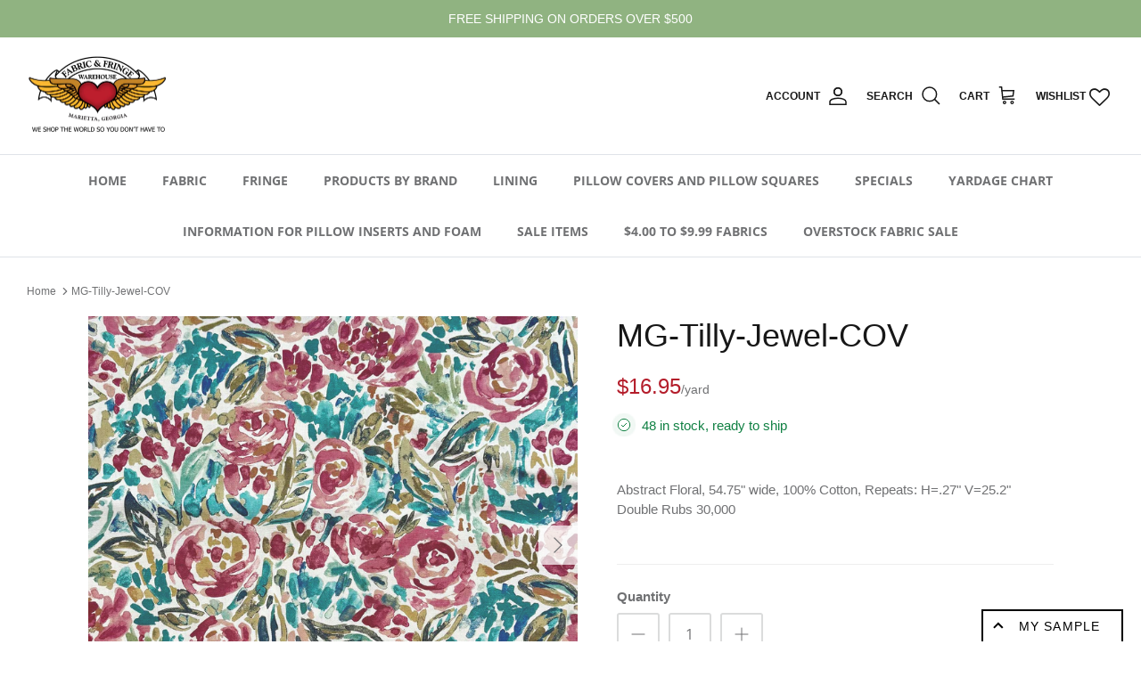

--- FILE ---
content_type: text/html; charset=utf-8
request_url: https://fabricsandfringe.com/products/mg-tilly-jewel-cov
body_size: 34022
content:
<!DOCTYPE html><html lang="en" dir="ltr">
<head>



<!-- Facebook Pixel Code -->
<script>
    !function(f,b,e,v,n,t,s){if(f.fbq)return;n=f.fbq=function(){n.callMethod?
        n.callMethod.apply(n,arguments):n.queue.push(arguments)};if(!f._fbq)f._fbq=n;
        n.push=n;n.loaded=!0;n.version='2.0';n.queue=[];t=b.createElement(e);t.async=!0;
        t.src=v;s=b.getElementsByTagName(e)[0];s.parentNode.insertBefore(t,s)}(window,
        document,'script','//connect.facebook.net/en_US/fbevents.js');

    fbq('init', '1835745630071043');
    fbq('track', "PageView");</script>
<noscript><img height="1" width="1" style="display:none"
               src="https://www.facebook.com/tr?id=1835745630071043&ev=PageView&noscript=1"
        /></noscript>
<!-- End Facebook Pixel Code -->
  <!-- Symmetry 5.5.1 -->
  <script src="https://kit.fontawesome.com/97e720eebc.js" crossorigin="anonymous"></script>
  <link rel="stylesheet" href="https://cdnjs.cloudflare.com/ajax/libs/font-awesome/6.2.1/css/all.min.css">
  <link rel="preload" href="//fabricsandfringe.com/cdn/shop/t/7/assets/styles.css?v=26382101014505278501764954420" as="style">
  <meta charset="utf-8" />
<meta name="viewport" content="width=device-width,initial-scale=1.0" />
<meta http-equiv="X-UA-Compatible" content="IE=edge">

<link rel="preconnect" href="https://cdn.shopify.com" crossorigin>
<link rel="preconnect" href="https://fonts.shopify.com" crossorigin>
<link rel="preconnect" href="https://monorail-edge.shopifysvc.com"><link rel="preload" as="font" href="//fabricsandfringe.com/cdn/fonts/open_sans/opensans_n4.c32e4d4eca5273f6d4ee95ddf54b5bbb75fc9b61.woff2" type="font/woff2" crossorigin><link rel="preload" as="font" href="//fabricsandfringe.com/cdn/fonts/open_sans/opensans_n7.a9393be1574ea8606c68f4441806b2711d0d13e4.woff2" type="font/woff2" crossorigin><link rel="preload" as="font" href="//fabricsandfringe.com/cdn/fonts/open_sans/opensans_i4.6f1d45f7a46916cc95c694aab32ecbf7509cbf33.woff2" type="font/woff2" crossorigin><link rel="preload" as="font" href="//fabricsandfringe.com/cdn/fonts/open_sans/opensans_i7.916ced2e2ce15f7fcd95d196601a15e7b89ee9a4.woff2" type="font/woff2" crossorigin><link rel="preload" as="font" href="//fabricsandfringe.com/cdn/fonts/open_sans/opensans_n4.c32e4d4eca5273f6d4ee95ddf54b5bbb75fc9b61.woff2" type="font/woff2" crossorigin><link rel="preload" as="font" href="//fabricsandfringe.com/cdn/fonts/open_sans/opensans_n4.c32e4d4eca5273f6d4ee95ddf54b5bbb75fc9b61.woff2" type="font/woff2" crossorigin><link rel="preload" as="font" href="//fabricsandfringe.com/cdn/fonts/open_sans/opensans_n4.c32e4d4eca5273f6d4ee95ddf54b5bbb75fc9b61.woff2" type="font/woff2" crossorigin><link rel="preload" href="//fabricsandfringe.com/cdn/shop/t/7/assets/vendor.min.js?v=11589511144441591071678164037" as="script">
<link rel="preload" href="//fabricsandfringe.com/cdn/shop/t/7/assets/theme.js?v=108136043141593268031687318509" as="script"><link rel="canonical" href="https://fabricsandfringe.com/products/mg-tilly-jewel-cov" /><link rel="shortcut icon" href="//fabricsandfringe.com/cdn/shop/files/FabricFringe_Logo-Marietta_RGB_orig_small_f66dfd9b-7d7c-4798-a8cf-2bb7147bf7a5.png?v=1653574489" type="image/png" /><meta name="description" content="Abstract Floral, 54.75&quot; wide, 100% Cotton, Repeats: H=.27&quot; V=25.2&quot; Double Rubs 30,000">

  <title>
    MG-Tilly-Jewel-COV &ndash; Fabric and Fringe Warehouse
  </title>

  <meta property="og:site_name" content="Fabric and Fringe Warehouse">
<meta property="og:url" content="https://fabricsandfringe.com/products/mg-tilly-jewel-cov">
<meta property="og:title" content="MG-Tilly-Jewel-COV">
<meta property="og:type" content="product">
<meta property="og:description" content="Abstract Floral, 54.75&quot; wide, 100% Cotton, Repeats: H=.27&quot; V=25.2&quot; Double Rubs 30,000"><meta property="og:image" content="http://fabricsandfringe.com/cdn/shop/files/mgtillyjewel2_1200x1200.jpg?v=1757009757">
  <meta property="og:image:secure_url" content="https://fabricsandfringe.com/cdn/shop/files/mgtillyjewel2_1200x1200.jpg?v=1757009757">
  <meta property="og:image:width" content="1300">
  <meta property="og:image:height" content="1219"><meta property="og:price:amount" content="16.95">
  <meta property="og:price:currency" content="USD"><meta name="twitter:card" content="summary_large_image">
<meta name="twitter:title" content="MG-Tilly-Jewel-COV">
<meta name="twitter:description" content="Abstract Floral, 54.75&quot; wide, 100% Cotton, Repeats: H=.27&quot; V=25.2&quot; Double Rubs 30,000">


  <link href="//fabricsandfringe.com/cdn/shop/t/7/assets/styles.css?v=26382101014505278501764954420" rel="stylesheet" type="text/css" media="all" />

  <script>
    window.theme = window.theme || {};
    theme.money_format_with_product_code_preference = "${{amount}}";
    theme.money_format_with_cart_code_preference = "${{amount}}";
    theme.money_format = "${{amount}}";
    theme.strings = {
      previous: "Previous",
      next: "Next",
      addressError: "Error looking up that address",
      addressNoResults: "No results for that address",
      addressQueryLimit: "You have exceeded the Google API usage limit. Consider upgrading to a \u003ca href=\"https:\/\/developers.google.com\/maps\/premium\/usage-limits\"\u003ePremium Plan\u003c\/a\u003e.",
      authError: "There was a problem authenticating your Google Maps API Key.",
      icon_labels_left: "Left",
      icon_labels_right: "Right",
      icon_labels_down: "Down",
      icon_labels_close: "Close",
      icon_labels_plus: "Plus",
      cart_terms_confirmation: "You must agree to the terms and conditions before continuing.",
      products_listing_from: "From",
      layout_live_search_see_all: "See all results",
      products_product_add_to_cart: "Add to Cart",
      products_variant_no_stock: "Sold out",
      products_variant_non_existent: "Unavailable",
      products_product_pick_a: "Pick a",
      general_navigation_menu_toggle_aria_label: "Toggle menu",
      general_accessibility_labels_close: "Close",
      products_product_adding_to_cart: "Adding",
      products_product_added_to_cart: "Added to cart",
      general_quick_search_pages: "Pages",
      general_quick_search_no_results: "Sorry, we couldn\u0026#39;t find any results",
      collections_general_see_all_subcollections: "See all..."
    };
    theme.routes = {
      cart_url: '/cart',
      cart_add_url: '/cart/add.js',
      cart_change_url: '/cart/change',
      predictive_search_url: '/search/suggest'
    };
    theme.settings = {
      cart_type: "drawer",
      quickbuy_style: "button",
      avoid_orphans: true
    };
    document.documentElement.classList.add('js');
  </script><script>window.performance && window.performance.mark && window.performance.mark('shopify.content_for_header.start');</script><meta name="facebook-domain-verification" content="gll6n530umxzl73z48ydo2kofm1nk8">
<meta id="shopify-digital-wallet" name="shopify-digital-wallet" content="/57123471404/digital_wallets/dialog">
<meta name="shopify-checkout-api-token" content="f8af6c6ae854ea7accf0d1a2c9710022">
<meta id="in-context-paypal-metadata" data-shop-id="57123471404" data-venmo-supported="false" data-environment="production" data-locale="en_US" data-paypal-v4="true" data-currency="USD">
<link rel="alternate" type="application/json+oembed" href="https://fabricsandfringe.com/products/mg-tilly-jewel-cov.oembed">
<script async="async" src="/checkouts/internal/preloads.js?locale=en-US"></script>
<link rel="preconnect" href="https://shop.app" crossorigin="anonymous">
<script async="async" src="https://shop.app/checkouts/internal/preloads.js?locale=en-US&shop_id=57123471404" crossorigin="anonymous"></script>
<script id="apple-pay-shop-capabilities" type="application/json">{"shopId":57123471404,"countryCode":"US","currencyCode":"USD","merchantCapabilities":["supports3DS"],"merchantId":"gid:\/\/shopify\/Shop\/57123471404","merchantName":"Fabric and Fringe Warehouse","requiredBillingContactFields":["postalAddress","email"],"requiredShippingContactFields":["postalAddress","email"],"shippingType":"shipping","supportedNetworks":["visa","masterCard","amex","discover","elo","jcb"],"total":{"type":"pending","label":"Fabric and Fringe Warehouse","amount":"1.00"},"shopifyPaymentsEnabled":true,"supportsSubscriptions":true}</script>
<script id="shopify-features" type="application/json">{"accessToken":"f8af6c6ae854ea7accf0d1a2c9710022","betas":["rich-media-storefront-analytics"],"domain":"fabricsandfringe.com","predictiveSearch":true,"shopId":57123471404,"locale":"en"}</script>
<script>var Shopify = Shopify || {};
Shopify.shop = "fabric-and-fringe.myshopify.com";
Shopify.locale = "en";
Shopify.currency = {"active":"USD","rate":"1.0"};
Shopify.country = "US";
Shopify.theme = {"name":"shopify-fabric-and-fringe\/master","id":126731812908,"schema_name":"Fabric \u0026 Fringe Symmetry","schema_version":"5.5.1","theme_store_id":null,"role":"main"};
Shopify.theme.handle = "null";
Shopify.theme.style = {"id":null,"handle":null};
Shopify.cdnHost = "fabricsandfringe.com/cdn";
Shopify.routes = Shopify.routes || {};
Shopify.routes.root = "/";</script>
<script type="module">!function(o){(o.Shopify=o.Shopify||{}).modules=!0}(window);</script>
<script>!function(o){function n(){var o=[];function n(){o.push(Array.prototype.slice.apply(arguments))}return n.q=o,n}var t=o.Shopify=o.Shopify||{};t.loadFeatures=n(),t.autoloadFeatures=n()}(window);</script>
<script>
  window.ShopifyPay = window.ShopifyPay || {};
  window.ShopifyPay.apiHost = "shop.app\/pay";
  window.ShopifyPay.redirectState = null;
</script>
<script id="shop-js-analytics" type="application/json">{"pageType":"product"}</script>
<script defer="defer" async type="module" src="//fabricsandfringe.com/cdn/shopifycloud/shop-js/modules/v2/client.init-shop-cart-sync_C5BV16lS.en.esm.js"></script>
<script defer="defer" async type="module" src="//fabricsandfringe.com/cdn/shopifycloud/shop-js/modules/v2/chunk.common_CygWptCX.esm.js"></script>
<script type="module">
  await import("//fabricsandfringe.com/cdn/shopifycloud/shop-js/modules/v2/client.init-shop-cart-sync_C5BV16lS.en.esm.js");
await import("//fabricsandfringe.com/cdn/shopifycloud/shop-js/modules/v2/chunk.common_CygWptCX.esm.js");

  window.Shopify.SignInWithShop?.initShopCartSync?.({"fedCMEnabled":true,"windoidEnabled":true});

</script>
<script>
  window.Shopify = window.Shopify || {};
  if (!window.Shopify.featureAssets) window.Shopify.featureAssets = {};
  window.Shopify.featureAssets['shop-js'] = {"shop-cart-sync":["modules/v2/client.shop-cart-sync_ZFArdW7E.en.esm.js","modules/v2/chunk.common_CygWptCX.esm.js"],"init-fed-cm":["modules/v2/client.init-fed-cm_CmiC4vf6.en.esm.js","modules/v2/chunk.common_CygWptCX.esm.js"],"shop-button":["modules/v2/client.shop-button_tlx5R9nI.en.esm.js","modules/v2/chunk.common_CygWptCX.esm.js"],"shop-cash-offers":["modules/v2/client.shop-cash-offers_DOA2yAJr.en.esm.js","modules/v2/chunk.common_CygWptCX.esm.js","modules/v2/chunk.modal_D71HUcav.esm.js"],"init-windoid":["modules/v2/client.init-windoid_sURxWdc1.en.esm.js","modules/v2/chunk.common_CygWptCX.esm.js"],"shop-toast-manager":["modules/v2/client.shop-toast-manager_ClPi3nE9.en.esm.js","modules/v2/chunk.common_CygWptCX.esm.js"],"init-shop-email-lookup-coordinator":["modules/v2/client.init-shop-email-lookup-coordinator_B8hsDcYM.en.esm.js","modules/v2/chunk.common_CygWptCX.esm.js"],"init-shop-cart-sync":["modules/v2/client.init-shop-cart-sync_C5BV16lS.en.esm.js","modules/v2/chunk.common_CygWptCX.esm.js"],"avatar":["modules/v2/client.avatar_BTnouDA3.en.esm.js"],"pay-button":["modules/v2/client.pay-button_FdsNuTd3.en.esm.js","modules/v2/chunk.common_CygWptCX.esm.js"],"init-customer-accounts":["modules/v2/client.init-customer-accounts_DxDtT_ad.en.esm.js","modules/v2/client.shop-login-button_C5VAVYt1.en.esm.js","modules/v2/chunk.common_CygWptCX.esm.js","modules/v2/chunk.modal_D71HUcav.esm.js"],"init-shop-for-new-customer-accounts":["modules/v2/client.init-shop-for-new-customer-accounts_ChsxoAhi.en.esm.js","modules/v2/client.shop-login-button_C5VAVYt1.en.esm.js","modules/v2/chunk.common_CygWptCX.esm.js","modules/v2/chunk.modal_D71HUcav.esm.js"],"shop-login-button":["modules/v2/client.shop-login-button_C5VAVYt1.en.esm.js","modules/v2/chunk.common_CygWptCX.esm.js","modules/v2/chunk.modal_D71HUcav.esm.js"],"init-customer-accounts-sign-up":["modules/v2/client.init-customer-accounts-sign-up_CPSyQ0Tj.en.esm.js","modules/v2/client.shop-login-button_C5VAVYt1.en.esm.js","modules/v2/chunk.common_CygWptCX.esm.js","modules/v2/chunk.modal_D71HUcav.esm.js"],"shop-follow-button":["modules/v2/client.shop-follow-button_Cva4Ekp9.en.esm.js","modules/v2/chunk.common_CygWptCX.esm.js","modules/v2/chunk.modal_D71HUcav.esm.js"],"checkout-modal":["modules/v2/client.checkout-modal_BPM8l0SH.en.esm.js","modules/v2/chunk.common_CygWptCX.esm.js","modules/v2/chunk.modal_D71HUcav.esm.js"],"lead-capture":["modules/v2/client.lead-capture_Bi8yE_yS.en.esm.js","modules/v2/chunk.common_CygWptCX.esm.js","modules/v2/chunk.modal_D71HUcav.esm.js"],"shop-login":["modules/v2/client.shop-login_D6lNrXab.en.esm.js","modules/v2/chunk.common_CygWptCX.esm.js","modules/v2/chunk.modal_D71HUcav.esm.js"],"payment-terms":["modules/v2/client.payment-terms_CZxnsJam.en.esm.js","modules/v2/chunk.common_CygWptCX.esm.js","modules/v2/chunk.modal_D71HUcav.esm.js"]};
</script>
<script>(function() {
  var isLoaded = false;
  function asyncLoad() {
    if (isLoaded) return;
    isLoaded = true;
    var urls = ["https:\/\/product-samples.herokuapp.com\/complied\/main.min.js?shop=fabric-and-fringe.myshopify.com","https:\/\/product-samples.herokuapp.com\/complied\/main.min.js?shop=fabric-and-fringe.myshopify.com","https:\/\/wishlisthero-assets.revampco.com\/store-front\/bundle2.js?shop=fabric-and-fringe.myshopify.com"];
    for (var i = 0; i < urls.length; i++) {
      var s = document.createElement('script');
      s.type = 'text/javascript';
      s.async = true;
      s.src = urls[i];
      var x = document.getElementsByTagName('script')[0];
      x.parentNode.insertBefore(s, x);
    }
  };
  if(window.attachEvent) {
    window.attachEvent('onload', asyncLoad);
  } else {
    window.addEventListener('load', asyncLoad, false);
  }
})();</script>
<script id="__st">var __st={"a":57123471404,"offset":-18000,"reqid":"40dc76d3-39b5-4509-abd7-b800fa3cbf54-1768804730","pageurl":"fabricsandfringe.com\/products\/mg-tilly-jewel-cov","u":"13a8b62dcc07","p":"product","rtyp":"product","rid":7673281478700};</script>
<script>window.ShopifyPaypalV4VisibilityTracking = true;</script>
<script id="captcha-bootstrap">!function(){'use strict';const t='contact',e='account',n='new_comment',o=[[t,t],['blogs',n],['comments',n],[t,'customer']],c=[[e,'customer_login'],[e,'guest_login'],[e,'recover_customer_password'],[e,'create_customer']],r=t=>t.map((([t,e])=>`form[action*='/${t}']:not([data-nocaptcha='true']) input[name='form_type'][value='${e}']`)).join(','),a=t=>()=>t?[...document.querySelectorAll(t)].map((t=>t.form)):[];function s(){const t=[...o],e=r(t);return a(e)}const i='password',u='form_key',d=['recaptcha-v3-token','g-recaptcha-response','h-captcha-response',i],f=()=>{try{return window.sessionStorage}catch{return}},m='__shopify_v',_=t=>t.elements[u];function p(t,e,n=!1){try{const o=window.sessionStorage,c=JSON.parse(o.getItem(e)),{data:r}=function(t){const{data:e,action:n}=t;return t[m]||n?{data:e,action:n}:{data:t,action:n}}(c);for(const[e,n]of Object.entries(r))t.elements[e]&&(t.elements[e].value=n);n&&o.removeItem(e)}catch(o){console.error('form repopulation failed',{error:o})}}const l='form_type',E='cptcha';function T(t){t.dataset[E]=!0}const w=window,h=w.document,L='Shopify',v='ce_forms',y='captcha';let A=!1;((t,e)=>{const n=(g='f06e6c50-85a8-45c8-87d0-21a2b65856fe',I='https://cdn.shopify.com/shopifycloud/storefront-forms-hcaptcha/ce_storefront_forms_captcha_hcaptcha.v1.5.2.iife.js',D={infoText:'Protected by hCaptcha',privacyText:'Privacy',termsText:'Terms'},(t,e,n)=>{const o=w[L][v],c=o.bindForm;if(c)return c(t,g,e,D).then(n);var r;o.q.push([[t,g,e,D],n]),r=I,A||(h.body.append(Object.assign(h.createElement('script'),{id:'captcha-provider',async:!0,src:r})),A=!0)});var g,I,D;w[L]=w[L]||{},w[L][v]=w[L][v]||{},w[L][v].q=[],w[L][y]=w[L][y]||{},w[L][y].protect=function(t,e){n(t,void 0,e),T(t)},Object.freeze(w[L][y]),function(t,e,n,w,h,L){const[v,y,A,g]=function(t,e,n){const i=e?o:[],u=t?c:[],d=[...i,...u],f=r(d),m=r(i),_=r(d.filter((([t,e])=>n.includes(e))));return[a(f),a(m),a(_),s()]}(w,h,L),I=t=>{const e=t.target;return e instanceof HTMLFormElement?e:e&&e.form},D=t=>v().includes(t);t.addEventListener('submit',(t=>{const e=I(t);if(!e)return;const n=D(e)&&!e.dataset.hcaptchaBound&&!e.dataset.recaptchaBound,o=_(e),c=g().includes(e)&&(!o||!o.value);(n||c)&&t.preventDefault(),c&&!n&&(function(t){try{if(!f())return;!function(t){const e=f();if(!e)return;const n=_(t);if(!n)return;const o=n.value;o&&e.removeItem(o)}(t);const e=Array.from(Array(32),(()=>Math.random().toString(36)[2])).join('');!function(t,e){_(t)||t.append(Object.assign(document.createElement('input'),{type:'hidden',name:u})),t.elements[u].value=e}(t,e),function(t,e){const n=f();if(!n)return;const o=[...t.querySelectorAll(`input[type='${i}']`)].map((({name:t})=>t)),c=[...d,...o],r={};for(const[a,s]of new FormData(t).entries())c.includes(a)||(r[a]=s);n.setItem(e,JSON.stringify({[m]:1,action:t.action,data:r}))}(t,e)}catch(e){console.error('failed to persist form',e)}}(e),e.submit())}));const S=(t,e)=>{t&&!t.dataset[E]&&(n(t,e.some((e=>e===t))),T(t))};for(const o of['focusin','change'])t.addEventListener(o,(t=>{const e=I(t);D(e)&&S(e,y())}));const B=e.get('form_key'),M=e.get(l),P=B&&M;t.addEventListener('DOMContentLoaded',(()=>{const t=y();if(P)for(const e of t)e.elements[l].value===M&&p(e,B);[...new Set([...A(),...v().filter((t=>'true'===t.dataset.shopifyCaptcha))])].forEach((e=>S(e,t)))}))}(h,new URLSearchParams(w.location.search),n,t,e,['guest_login'])})(!0,!0)}();</script>
<script integrity="sha256-4kQ18oKyAcykRKYeNunJcIwy7WH5gtpwJnB7kiuLZ1E=" data-source-attribution="shopify.loadfeatures" defer="defer" src="//fabricsandfringe.com/cdn/shopifycloud/storefront/assets/storefront/load_feature-a0a9edcb.js" crossorigin="anonymous"></script>
<script crossorigin="anonymous" defer="defer" src="//fabricsandfringe.com/cdn/shopifycloud/storefront/assets/shopify_pay/storefront-65b4c6d7.js?v=20250812"></script>
<script data-source-attribution="shopify.dynamic_checkout.dynamic.init">var Shopify=Shopify||{};Shopify.PaymentButton=Shopify.PaymentButton||{isStorefrontPortableWallets:!0,init:function(){window.Shopify.PaymentButton.init=function(){};var t=document.createElement("script");t.src="https://fabricsandfringe.com/cdn/shopifycloud/portable-wallets/latest/portable-wallets.en.js",t.type="module",document.head.appendChild(t)}};
</script>
<script data-source-attribution="shopify.dynamic_checkout.buyer_consent">
  function portableWalletsHideBuyerConsent(e){var t=document.getElementById("shopify-buyer-consent"),n=document.getElementById("shopify-subscription-policy-button");t&&n&&(t.classList.add("hidden"),t.setAttribute("aria-hidden","true"),n.removeEventListener("click",e))}function portableWalletsShowBuyerConsent(e){var t=document.getElementById("shopify-buyer-consent"),n=document.getElementById("shopify-subscription-policy-button");t&&n&&(t.classList.remove("hidden"),t.removeAttribute("aria-hidden"),n.addEventListener("click",e))}window.Shopify?.PaymentButton&&(window.Shopify.PaymentButton.hideBuyerConsent=portableWalletsHideBuyerConsent,window.Shopify.PaymentButton.showBuyerConsent=portableWalletsShowBuyerConsent);
</script>
<script data-source-attribution="shopify.dynamic_checkout.cart.bootstrap">document.addEventListener("DOMContentLoaded",(function(){function t(){return document.querySelector("shopify-accelerated-checkout-cart, shopify-accelerated-checkout")}if(t())Shopify.PaymentButton.init();else{new MutationObserver((function(e,n){t()&&(Shopify.PaymentButton.init(),n.disconnect())})).observe(document.body,{childList:!0,subtree:!0})}}));
</script>
<link id="shopify-accelerated-checkout-styles" rel="stylesheet" media="screen" href="https://fabricsandfringe.com/cdn/shopifycloud/portable-wallets/latest/accelerated-checkout-backwards-compat.css" crossorigin="anonymous">
<style id="shopify-accelerated-checkout-cart">
        #shopify-buyer-consent {
  margin-top: 1em;
  display: inline-block;
  width: 100%;
}

#shopify-buyer-consent.hidden {
  display: none;
}

#shopify-subscription-policy-button {
  background: none;
  border: none;
  padding: 0;
  text-decoration: underline;
  font-size: inherit;
  cursor: pointer;
}

#shopify-subscription-policy-button::before {
  box-shadow: none;
}

      </style>
<script id="sections-script" data-sections="product-recommendations" defer="defer" src="//fabricsandfringe.com/cdn/shop/t/7/compiled_assets/scripts.js?v=7824"></script>
<script>window.performance && window.performance.mark && window.performance.mark('shopify.content_for_header.end');</script>
<style>
    .minmaxify-p-wrap, .minmaxify-p-bg.minmaxify-a {
      display: none !important;
    }
  </style>
<!-- Font icon for header icons -->
<link href="https://wishlisthero-assets.revampco.com/safe-icons/css/wishlisthero-icons.css" rel="stylesheet"/>
<!-- Style for floating buttons and others -->
<style type="text/css">
    .wishlisthero-floating {
        position: absolute;
          right:5px;
        top: 5px;
        z-index: 23;
        border-radius: 100%;
    }

    .wishlisthero-floating:hover {
        background-color: rgba(0, 0, 0, 0.05);
    }

    .wishlisthero-floating button {
        font-size: 20px !important;
        width: 40px !important;
        padding: 0.125em 0 0 !important;
    }
.MuiTypography-body2 ,.MuiTypography-body1 ,.MuiTypography-caption ,.MuiTypography-button ,.MuiTypography-h1 ,.MuiTypography-h2 ,.MuiTypography-h3 ,.MuiTypography-h4 ,.MuiTypography-h5 ,.MuiTypography-h6 ,.MuiTypography-subtitle1 ,.MuiTypography-subtitle2 ,.MuiTypography-overline , MuiButton-root,  .MuiCardHeader-title a{
     font-family: inherit !important; /*Roboto, Helvetica, Arial, sans-serif;*/
}
.MuiTypography-h1 , .MuiTypography-h2 , .MuiTypography-h3 , .MuiTypography-h4 , .MuiTypography-h5 , .MuiTypography-h6 ,  .MuiCardHeader-title a{
     font-family: ,  !important;
     font-family: ,  !important;
     font-family: ,  !important;
     font-family: ,  !important;
}

    /****************************************************************************************/
    /* For some theme shared view need some spacing */
    /*
    #wishlist-hero-shared-list-view {
  margin-top: 15px;
  margin-bottom: 15px;
}
#wishlist-hero-shared-list-view h1 {
  padding-left: 5px;
}

#wishlisthero-product-page-button-container {
  padding-top: 15px;
}
*/
    /****************************************************************************************/
    /* #wishlisthero-product-page-button-container button {
  padding-left: 1px !important;
} */
    /****************************************************************************************/
    /* Customize the indicator when wishlist has items AND the normal indicator not working */
/*     span.wishlist-hero-items-count {

  top: 0px;
  right: -6px;



}

@media screen and (max-width: 749px){
.wishlisthero-product-page-button-container{
width:100%
}
.wishlisthero-product-page-button-container button{
 margin-left:auto !important; margin-right: auto !important;
}
}
@media screen and (max-width: 749px) {
span.wishlist-hero-items-count {
top: 10px;
right: 3px;
}
}*/
</style>
<script>window.wishlisthero_cartDotClasses=['site-header__cart-count', 'is-visible'];</script>
 <script type='text/javascript'>try{
   window.WishListHero_setting = {"ButtonColor":"rgb(225, 4, 9)","IconColor":"rgba(255, 255, 255, 1)","IconType":"Heart","ButtonTextBeforeAdding":"ADD TO WISHLIST","ButtonTextAfterAdding":"ADDED TO WISHLIST","AnimationAfterAddition":"None","ButtonTextAddToCart":"ADD TO CART","ButtonTextOutOfStock":"OUT OF STOCK","ButtonTextAddAllToCart":"ADD ALL TO CART","ButtonTextRemoveAllToCart":"REMOVE ALL FROM WISHLIST","AddedProductNotificationText":"Product added to wishlist successfully","AddedProductToCartNotificationText":"Product added to cart successfully","ViewCartLinkText":"View Cart","SharePopup_TitleText":"Share My wishlist","SharePopup_shareBtnText":"Share","SharePopup_shareHederText":"Share on Social Networks","SharePopup_shareCopyText":"Or copy Wishlist link to share","SharePopup_shareCancelBtnText":"cancel","SharePopup_shareCopyBtnText":"copy","SendEMailPopup_BtnText":"send email","SendEMailPopup_FromText":"From Name","SendEMailPopup_ToText":"To email","SendEMailPopup_BodyText":"Body","SendEMailPopup_SendBtnText":"send","SendEMailPopup_TitleText":"Send My Wislist via Email","AddProductMessageText":"Are you sure you want to add all items to cart ?","RemoveProductMessageText":"Are you sure you want to remove this item from your wishlist ?","RemoveAllProductMessageText":"Are you sure you want to remove all items from your wishlist ?","RemovedProductNotificationText":"Product removed from wishlist successfully","AddAllOutOfStockProductNotificationText":"There seems to have been an issue adding items to cart, please try again later","RemovePopupOkText":"ok","RemovePopup_HeaderText":"ARE YOU SURE?","ViewWishlistText":"View wishlist","EmptyWishlistText":"there are no items in this wishlist","BuyNowButtonText":"Buy Now","BuyNowButtonColor":"rgb(144, 86, 162)","BuyNowTextButtonColor":"rgb(255, 255, 255)","Wishlist_Title":"My Wishlist","WishlistHeaderTitleAlignment":"Left","WishlistProductImageSize":"Normal","PriceColor":"rgb(0, 122, 206)","HeaderFontSize":"30","PriceFontSize":"18","ProductNameFontSize":"16","LaunchPointType":"header_menu","DisplayWishlistAs":"popup_window","DisplayButtonAs":"text_with_icon","PopupSize":"md","HideAddToCartButton":false,"NoRedirectAfterAddToCart":false,"DisableGuestCustomer":false,"LoginPopupContent":"Please login to save your wishlist across devices.","LoginPopupLoginBtnText":"Login","LoginPopupContentFontSize":"20","NotificationPopupPosition":"right","WishlistButtonTextColor":"rgba(255, 255, 255, 1)","EnableRemoveFromWishlistAfterAddButtonText":"REMOVE FROM WISHLIST","_id":"63e28fcbc33bcf7d6a4a9d65","EnableCollection":false,"EnableShare":true,"RemovePowerBy":false,"EnableFBPixel":false,"DisapleApp":false,"FloatPointPossition":"bottom_left","HeartStateToggle":true,"HeaderMenuItemsIndicator":true,"EnableRemoveFromWishlistAfterAdd":true,"Shop":"fabric-and-fringe.myshopify.com","shop":"fabric-and-fringe.myshopify.com","Status":"Active","Plan":"FREE"};  
  }catch(e){ console.error('Error loading config',e); } </script>
<!-- BEGIN app block: shopify://apps/minmaxify-order-limits/blocks/app-embed-block/3acfba32-89f3-4377-ae20-cbb9abc48475 --><script type="text/javascript" src="https://limits.minmaxify.com/fabric-and-fringe.myshopify.com?v=97d&r=20230228082112"></script>

<!-- END app block --><!-- BEGIN app block: shopify://apps/hulk-form-builder/blocks/app-embed/b6b8dd14-356b-4725-a4ed-77232212b3c3 --><!-- BEGIN app snippet: hulkapps-formbuilder-theme-ext --><script type="text/javascript">
  
  if (typeof window.formbuilder_customer != "object") {
        window.formbuilder_customer = {}
  }

  window.hulkFormBuilder = {
    form_data: {},
    shop_data: {"shop_86fJC16ePp5NvaFkqemU8g":{"shop_uuid":"86fJC16ePp5NvaFkqemU8g","shop_timezone":"America\/New_York","shop_id":83052,"shop_is_after_submit_enabled":true,"shop_shopify_plan":"Basic","shop_shopify_domain":"fabric-and-fringe.myshopify.com","shop_created_at":"2023-04-28T03:17:01.892-05:00","is_skip_metafield":false,"shop_deleted":false,"shop_disabled":false}},
    settings_data: {"shop_settings":{"shop_customise_msgs":[],"default_customise_msgs":{"is_required":"is required","thank_you":"Thank you! The form was submitted successfully.","processing":"Processing...","valid_data":"Please provide valid data","valid_email":"Provide valid email format","valid_tags":"HTML Tags are not allowed","valid_phone":"Provide valid phone number","valid_captcha":"Please provide valid captcha response","valid_url":"Provide valid URL","only_number_alloud":"Provide valid number in","number_less":"must be less than","number_more":"must be more than","image_must_less":"Image must be less than 20MB","image_number":"Images allowed","image_extension":"Invalid extension! Please provide image file","error_image_upload":"Error in image upload. Please try again.","error_file_upload":"Error in file upload. Please try again.","your_response":"Your response","error_form_submit":"Error occur.Please try again after sometime.","email_submitted":"Form with this email is already submitted","invalid_email_by_zerobounce":"The email address you entered appears to be invalid. Please check it and try again.","download_file":"Download file","card_details_invalid":"Your card details are invalid","card_details":"Card details","please_enter_card_details":"Please enter card details","card_number":"Card number","exp_mm":"Exp MM","exp_yy":"Exp YY","crd_cvc":"CVV","payment_value":"Payment amount","please_enter_payment_amount":"Please enter payment amount","address1":"Address line 1","address2":"Address line 2","city":"City","province":"Province","zipcode":"Zip code","country":"Country","blocked_domain":"This form does not accept addresses from","file_must_less":"File must be less than 20MB","file_extension":"Invalid extension! Please provide file","only_file_number_alloud":"files allowed","previous":"Previous","next":"Next","must_have_a_input":"Please enter at least one field.","please_enter_required_data":"Please enter required data","atleast_one_special_char":"Include at least one special character","atleast_one_lowercase_char":"Include at least one lowercase character","atleast_one_uppercase_char":"Include at least one uppercase character","atleast_one_number":"Include at least one number","must_have_8_chars":"Must have 8 characters long","be_between_8_and_12_chars":"Be between 8 and 12 characters long","please_select":"Please Select","phone_submitted":"Form with this phone number is already submitted","user_res_parse_error":"Error while submitting the form","valid_same_values":"values must be same","product_choice_clear_selection":"Clear Selection","picture_choice_clear_selection":"Clear Selection","remove_all_for_file_image_upload":"Remove All","invalid_file_type_for_image_upload":"You can't upload files of this type.","invalid_file_type_for_signature_upload":"You can't upload files of this type.","max_files_exceeded_for_file_upload":"You can not upload any more files.","max_files_exceeded_for_image_upload":"You can not upload any more files.","file_already_exist":"File already uploaded","max_limit_exceed":"You have added the maximum number of text fields.","cancel_upload_for_file_upload":"Cancel upload","cancel_upload_for_image_upload":"Cancel upload","cancel_upload_for_signature_upload":"Cancel upload"},"shop_blocked_domains":[]}},
    features_data: {"shop_plan_features":{"shop_plan_features":["unlimited-forms","full-design-customization","export-form-submissions","multiple-recipients-for-form-submissions","multiple-admin-notifications","enable-captcha","unlimited-file-uploads","save-submitted-form-data","set-auto-response-message","conditional-logic","form-banner","save-as-draft-facility","include-user-response-in-admin-email","disable-form-submission","file-upload"]}},
    shop: null,
    shop_id: null,
    plan_features: null,
    validateDoubleQuotes: false,
    assets: {
      extraFunctions: "https://cdn.shopify.com/extensions/019bb5ee-ec40-7527-955d-c1b8751eb060/form-builder-by-hulkapps-50/assets/extra-functions.js",
      extraStyles: "https://cdn.shopify.com/extensions/019bb5ee-ec40-7527-955d-c1b8751eb060/form-builder-by-hulkapps-50/assets/extra-styles.css",
      bootstrapStyles: "https://cdn.shopify.com/extensions/019bb5ee-ec40-7527-955d-c1b8751eb060/form-builder-by-hulkapps-50/assets/theme-app-extension-bootstrap.css"
    },
    translations: {
      htmlTagNotAllowed: "HTML Tags are not allowed",
      sqlQueryNotAllowed: "SQL Queries are not allowed",
      doubleQuoteNotAllowed: "Double quotes are not allowed",
      vorwerkHttpWwwNotAllowed: "The words \u0026#39;http\u0026#39; and \u0026#39;www\u0026#39; are not allowed. Please remove them and try again.",
      maxTextFieldsReached: "You have added the maximum number of text fields.",
      avoidNegativeWords: "Avoid negative words: Don\u0026#39;t use negative words in your contact message.",
      customDesignOnly: "This form is for custom designs requests. For general inquiries please contact our team at info@stagheaddesigns.com",
      zerobounceApiErrorMsg: "We couldn\u0026#39;t verify your email due to a technical issue. Please try again later.",
    }

  }

  

  window.FbThemeAppExtSettingsHash = {}
  
</script><!-- END app snippet --><!-- END app block --><script src="https://cdn.shopify.com/extensions/4d5a2c47-c9fc-4724-a26e-14d501c856c6/attrac-6/assets/attrac-embed-bars.js" type="text/javascript" defer="defer"></script>
<script src="https://cdn.shopify.com/extensions/019bb5ee-ec40-7527-955d-c1b8751eb060/form-builder-by-hulkapps-50/assets/form-builder-script.js" type="text/javascript" defer="defer"></script>
<link href="https://monorail-edge.shopifysvc.com" rel="dns-prefetch">
<script>(function(){if ("sendBeacon" in navigator && "performance" in window) {try {var session_token_from_headers = performance.getEntriesByType('navigation')[0].serverTiming.find(x => x.name == '_s').description;} catch {var session_token_from_headers = undefined;}var session_cookie_matches = document.cookie.match(/_shopify_s=([^;]*)/);var session_token_from_cookie = session_cookie_matches && session_cookie_matches.length === 2 ? session_cookie_matches[1] : "";var session_token = session_token_from_headers || session_token_from_cookie || "";function handle_abandonment_event(e) {var entries = performance.getEntries().filter(function(entry) {return /monorail-edge.shopifysvc.com/.test(entry.name);});if (!window.abandonment_tracked && entries.length === 0) {window.abandonment_tracked = true;var currentMs = Date.now();var navigation_start = performance.timing.navigationStart;var payload = {shop_id: 57123471404,url: window.location.href,navigation_start,duration: currentMs - navigation_start,session_token,page_type: "product"};window.navigator.sendBeacon("https://monorail-edge.shopifysvc.com/v1/produce", JSON.stringify({schema_id: "online_store_buyer_site_abandonment/1.1",payload: payload,metadata: {event_created_at_ms: currentMs,event_sent_at_ms: currentMs}}));}}window.addEventListener('pagehide', handle_abandonment_event);}}());</script>
<script id="web-pixels-manager-setup">(function e(e,d,r,n,o){if(void 0===o&&(o={}),!Boolean(null===(a=null===(i=window.Shopify)||void 0===i?void 0:i.analytics)||void 0===a?void 0:a.replayQueue)){var i,a;window.Shopify=window.Shopify||{};var t=window.Shopify;t.analytics=t.analytics||{};var s=t.analytics;s.replayQueue=[],s.publish=function(e,d,r){return s.replayQueue.push([e,d,r]),!0};try{self.performance.mark("wpm:start")}catch(e){}var l=function(){var e={modern:/Edge?\/(1{2}[4-9]|1[2-9]\d|[2-9]\d{2}|\d{4,})\.\d+(\.\d+|)|Firefox\/(1{2}[4-9]|1[2-9]\d|[2-9]\d{2}|\d{4,})\.\d+(\.\d+|)|Chrom(ium|e)\/(9{2}|\d{3,})\.\d+(\.\d+|)|(Maci|X1{2}).+ Version\/(15\.\d+|(1[6-9]|[2-9]\d|\d{3,})\.\d+)([,.]\d+|)( \(\w+\)|)( Mobile\/\w+|) Safari\/|Chrome.+OPR\/(9{2}|\d{3,})\.\d+\.\d+|(CPU[ +]OS|iPhone[ +]OS|CPU[ +]iPhone|CPU IPhone OS|CPU iPad OS)[ +]+(15[._]\d+|(1[6-9]|[2-9]\d|\d{3,})[._]\d+)([._]\d+|)|Android:?[ /-](13[3-9]|1[4-9]\d|[2-9]\d{2}|\d{4,})(\.\d+|)(\.\d+|)|Android.+Firefox\/(13[5-9]|1[4-9]\d|[2-9]\d{2}|\d{4,})\.\d+(\.\d+|)|Android.+Chrom(ium|e)\/(13[3-9]|1[4-9]\d|[2-9]\d{2}|\d{4,})\.\d+(\.\d+|)|SamsungBrowser\/([2-9]\d|\d{3,})\.\d+/,legacy:/Edge?\/(1[6-9]|[2-9]\d|\d{3,})\.\d+(\.\d+|)|Firefox\/(5[4-9]|[6-9]\d|\d{3,})\.\d+(\.\d+|)|Chrom(ium|e)\/(5[1-9]|[6-9]\d|\d{3,})\.\d+(\.\d+|)([\d.]+$|.*Safari\/(?![\d.]+ Edge\/[\d.]+$))|(Maci|X1{2}).+ Version\/(10\.\d+|(1[1-9]|[2-9]\d|\d{3,})\.\d+)([,.]\d+|)( \(\w+\)|)( Mobile\/\w+|) Safari\/|Chrome.+OPR\/(3[89]|[4-9]\d|\d{3,})\.\d+\.\d+|(CPU[ +]OS|iPhone[ +]OS|CPU[ +]iPhone|CPU IPhone OS|CPU iPad OS)[ +]+(10[._]\d+|(1[1-9]|[2-9]\d|\d{3,})[._]\d+)([._]\d+|)|Android:?[ /-](13[3-9]|1[4-9]\d|[2-9]\d{2}|\d{4,})(\.\d+|)(\.\d+|)|Mobile Safari.+OPR\/([89]\d|\d{3,})\.\d+\.\d+|Android.+Firefox\/(13[5-9]|1[4-9]\d|[2-9]\d{2}|\d{4,})\.\d+(\.\d+|)|Android.+Chrom(ium|e)\/(13[3-9]|1[4-9]\d|[2-9]\d{2}|\d{4,})\.\d+(\.\d+|)|Android.+(UC? ?Browser|UCWEB|U3)[ /]?(15\.([5-9]|\d{2,})|(1[6-9]|[2-9]\d|\d{3,})\.\d+)\.\d+|SamsungBrowser\/(5\.\d+|([6-9]|\d{2,})\.\d+)|Android.+MQ{2}Browser\/(14(\.(9|\d{2,})|)|(1[5-9]|[2-9]\d|\d{3,})(\.\d+|))(\.\d+|)|K[Aa][Ii]OS\/(3\.\d+|([4-9]|\d{2,})\.\d+)(\.\d+|)/},d=e.modern,r=e.legacy,n=navigator.userAgent;return n.match(d)?"modern":n.match(r)?"legacy":"unknown"}(),u="modern"===l?"modern":"legacy",c=(null!=n?n:{modern:"",legacy:""})[u],f=function(e){return[e.baseUrl,"/wpm","/b",e.hashVersion,"modern"===e.buildTarget?"m":"l",".js"].join("")}({baseUrl:d,hashVersion:r,buildTarget:u}),m=function(e){var d=e.version,r=e.bundleTarget,n=e.surface,o=e.pageUrl,i=e.monorailEndpoint;return{emit:function(e){var a=e.status,t=e.errorMsg,s=(new Date).getTime(),l=JSON.stringify({metadata:{event_sent_at_ms:s},events:[{schema_id:"web_pixels_manager_load/3.1",payload:{version:d,bundle_target:r,page_url:o,status:a,surface:n,error_msg:t},metadata:{event_created_at_ms:s}}]});if(!i)return console&&console.warn&&console.warn("[Web Pixels Manager] No Monorail endpoint provided, skipping logging."),!1;try{return self.navigator.sendBeacon.bind(self.navigator)(i,l)}catch(e){}var u=new XMLHttpRequest;try{return u.open("POST",i,!0),u.setRequestHeader("Content-Type","text/plain"),u.send(l),!0}catch(e){return console&&console.warn&&console.warn("[Web Pixels Manager] Got an unhandled error while logging to Monorail."),!1}}}}({version:r,bundleTarget:l,surface:e.surface,pageUrl:self.location.href,monorailEndpoint:e.monorailEndpoint});try{o.browserTarget=l,function(e){var d=e.src,r=e.async,n=void 0===r||r,o=e.onload,i=e.onerror,a=e.sri,t=e.scriptDataAttributes,s=void 0===t?{}:t,l=document.createElement("script"),u=document.querySelector("head"),c=document.querySelector("body");if(l.async=n,l.src=d,a&&(l.integrity=a,l.crossOrigin="anonymous"),s)for(var f in s)if(Object.prototype.hasOwnProperty.call(s,f))try{l.dataset[f]=s[f]}catch(e){}if(o&&l.addEventListener("load",o),i&&l.addEventListener("error",i),u)u.appendChild(l);else{if(!c)throw new Error("Did not find a head or body element to append the script");c.appendChild(l)}}({src:f,async:!0,onload:function(){if(!function(){var e,d;return Boolean(null===(d=null===(e=window.Shopify)||void 0===e?void 0:e.analytics)||void 0===d?void 0:d.initialized)}()){var d=window.webPixelsManager.init(e)||void 0;if(d){var r=window.Shopify.analytics;r.replayQueue.forEach((function(e){var r=e[0],n=e[1],o=e[2];d.publishCustomEvent(r,n,o)})),r.replayQueue=[],r.publish=d.publishCustomEvent,r.visitor=d.visitor,r.initialized=!0}}},onerror:function(){return m.emit({status:"failed",errorMsg:"".concat(f," has failed to load")})},sri:function(e){var d=/^sha384-[A-Za-z0-9+/=]+$/;return"string"==typeof e&&d.test(e)}(c)?c:"",scriptDataAttributes:o}),m.emit({status:"loading"})}catch(e){m.emit({status:"failed",errorMsg:(null==e?void 0:e.message)||"Unknown error"})}}})({shopId: 57123471404,storefrontBaseUrl: "https://fabricsandfringe.com",extensionsBaseUrl: "https://extensions.shopifycdn.com/cdn/shopifycloud/web-pixels-manager",monorailEndpoint: "https://monorail-edge.shopifysvc.com/unstable/produce_batch",surface: "storefront-renderer",enabledBetaFlags: ["2dca8a86"],webPixelsConfigList: [{"id":"466059308","configuration":"{\"config\":\"{\\\"pixel_id\\\":\\\"G-NTLWT8EXP3\\\",\\\"google_tag_ids\\\":[\\\"G-NTLWT8EXP3\\\",\\\"GT-KF854FW\\\"],\\\"target_country\\\":\\\"US\\\",\\\"gtag_events\\\":[{\\\"type\\\":\\\"begin_checkout\\\",\\\"action_label\\\":\\\"G-NTLWT8EXP3\\\"},{\\\"type\\\":\\\"search\\\",\\\"action_label\\\":\\\"G-NTLWT8EXP3\\\"},{\\\"type\\\":\\\"view_item\\\",\\\"action_label\\\":[\\\"G-NTLWT8EXP3\\\",\\\"MC-PDCFK81X9M\\\"]},{\\\"type\\\":\\\"purchase\\\",\\\"action_label\\\":[\\\"G-NTLWT8EXP3\\\",\\\"MC-PDCFK81X9M\\\"]},{\\\"type\\\":\\\"page_view\\\",\\\"action_label\\\":[\\\"G-NTLWT8EXP3\\\",\\\"MC-PDCFK81X9M\\\"]},{\\\"type\\\":\\\"add_payment_info\\\",\\\"action_label\\\":\\\"G-NTLWT8EXP3\\\"},{\\\"type\\\":\\\"add_to_cart\\\",\\\"action_label\\\":\\\"G-NTLWT8EXP3\\\"}],\\\"enable_monitoring_mode\\\":false}\"}","eventPayloadVersion":"v1","runtimeContext":"OPEN","scriptVersion":"b2a88bafab3e21179ed38636efcd8a93","type":"APP","apiClientId":1780363,"privacyPurposes":[],"dataSharingAdjustments":{"protectedCustomerApprovalScopes":["read_customer_address","read_customer_email","read_customer_name","read_customer_personal_data","read_customer_phone"]}},{"id":"203063340","configuration":"{\"pixel_id\":\"1215790875766500\",\"pixel_type\":\"facebook_pixel\",\"metaapp_system_user_token\":\"-\"}","eventPayloadVersion":"v1","runtimeContext":"OPEN","scriptVersion":"ca16bc87fe92b6042fbaa3acc2fbdaa6","type":"APP","apiClientId":2329312,"privacyPurposes":["ANALYTICS","MARKETING","SALE_OF_DATA"],"dataSharingAdjustments":{"protectedCustomerApprovalScopes":["read_customer_address","read_customer_email","read_customer_name","read_customer_personal_data","read_customer_phone"]}},{"id":"58064940","configuration":"{\"tagID\":\"2613679528156\"}","eventPayloadVersion":"v1","runtimeContext":"STRICT","scriptVersion":"18031546ee651571ed29edbe71a3550b","type":"APP","apiClientId":3009811,"privacyPurposes":["ANALYTICS","MARKETING","SALE_OF_DATA"],"dataSharingAdjustments":{"protectedCustomerApprovalScopes":["read_customer_address","read_customer_email","read_customer_name","read_customer_personal_data","read_customer_phone"]}},{"id":"shopify-app-pixel","configuration":"{}","eventPayloadVersion":"v1","runtimeContext":"STRICT","scriptVersion":"0450","apiClientId":"shopify-pixel","type":"APP","privacyPurposes":["ANALYTICS","MARKETING"]},{"id":"shopify-custom-pixel","eventPayloadVersion":"v1","runtimeContext":"LAX","scriptVersion":"0450","apiClientId":"shopify-pixel","type":"CUSTOM","privacyPurposes":["ANALYTICS","MARKETING"]}],isMerchantRequest: false,initData: {"shop":{"name":"Fabric and Fringe Warehouse","paymentSettings":{"currencyCode":"USD"},"myshopifyDomain":"fabric-and-fringe.myshopify.com","countryCode":"US","storefrontUrl":"https:\/\/fabricsandfringe.com"},"customer":null,"cart":null,"checkout":null,"productVariants":[{"price":{"amount":16.95,"currencyCode":"USD"},"product":{"title":"MG-Tilly-Jewel-COV","vendor":"Covington Fabric and Design","id":"7673281478700","untranslatedTitle":"MG-Tilly-Jewel-COV","url":"\/products\/mg-tilly-jewel-cov","type":"Abstract Floral Fabric"},"id":"43637295939628","image":{"src":"\/\/fabricsandfringe.com\/cdn\/shop\/files\/mgtillyjewel2.jpg?v=1757009757"},"sku":"mgtillyjewel","title":"Default Title","untranslatedTitle":"Default Title"}],"purchasingCompany":null},},"https://fabricsandfringe.com/cdn","fcfee988w5aeb613cpc8e4bc33m6693e112",{"modern":"","legacy":""},{"shopId":"57123471404","storefrontBaseUrl":"https:\/\/fabricsandfringe.com","extensionBaseUrl":"https:\/\/extensions.shopifycdn.com\/cdn\/shopifycloud\/web-pixels-manager","surface":"storefront-renderer","enabledBetaFlags":"[\"2dca8a86\"]","isMerchantRequest":"false","hashVersion":"fcfee988w5aeb613cpc8e4bc33m6693e112","publish":"custom","events":"[[\"page_viewed\",{}],[\"product_viewed\",{\"productVariant\":{\"price\":{\"amount\":16.95,\"currencyCode\":\"USD\"},\"product\":{\"title\":\"MG-Tilly-Jewel-COV\",\"vendor\":\"Covington Fabric and Design\",\"id\":\"7673281478700\",\"untranslatedTitle\":\"MG-Tilly-Jewel-COV\",\"url\":\"\/products\/mg-tilly-jewel-cov\",\"type\":\"Abstract Floral Fabric\"},\"id\":\"43637295939628\",\"image\":{\"src\":\"\/\/fabricsandfringe.com\/cdn\/shop\/files\/mgtillyjewel2.jpg?v=1757009757\"},\"sku\":\"mgtillyjewel\",\"title\":\"Default Title\",\"untranslatedTitle\":\"Default Title\"}}]]"});</script><script>
  window.ShopifyAnalytics = window.ShopifyAnalytics || {};
  window.ShopifyAnalytics.meta = window.ShopifyAnalytics.meta || {};
  window.ShopifyAnalytics.meta.currency = 'USD';
  var meta = {"product":{"id":7673281478700,"gid":"gid:\/\/shopify\/Product\/7673281478700","vendor":"Covington Fabric and Design","type":"Abstract Floral Fabric","handle":"mg-tilly-jewel-cov","variants":[{"id":43637295939628,"price":1695,"name":"MG-Tilly-Jewel-COV","public_title":null,"sku":"mgtillyjewel"}],"remote":false},"page":{"pageType":"product","resourceType":"product","resourceId":7673281478700,"requestId":"40dc76d3-39b5-4509-abd7-b800fa3cbf54-1768804730"}};
  for (var attr in meta) {
    window.ShopifyAnalytics.meta[attr] = meta[attr];
  }
</script>
<script class="analytics">
  (function () {
    var customDocumentWrite = function(content) {
      var jquery = null;

      if (window.jQuery) {
        jquery = window.jQuery;
      } else if (window.Checkout && window.Checkout.$) {
        jquery = window.Checkout.$;
      }

      if (jquery) {
        jquery('body').append(content);
      }
    };

    var hasLoggedConversion = function(token) {
      if (token) {
        return document.cookie.indexOf('loggedConversion=' + token) !== -1;
      }
      return false;
    }

    var setCookieIfConversion = function(token) {
      if (token) {
        var twoMonthsFromNow = new Date(Date.now());
        twoMonthsFromNow.setMonth(twoMonthsFromNow.getMonth() + 2);

        document.cookie = 'loggedConversion=' + token + '; expires=' + twoMonthsFromNow;
      }
    }

    var trekkie = window.ShopifyAnalytics.lib = window.trekkie = window.trekkie || [];
    if (trekkie.integrations) {
      return;
    }
    trekkie.methods = [
      'identify',
      'page',
      'ready',
      'track',
      'trackForm',
      'trackLink'
    ];
    trekkie.factory = function(method) {
      return function() {
        var args = Array.prototype.slice.call(arguments);
        args.unshift(method);
        trekkie.push(args);
        return trekkie;
      };
    };
    for (var i = 0; i < trekkie.methods.length; i++) {
      var key = trekkie.methods[i];
      trekkie[key] = trekkie.factory(key);
    }
    trekkie.load = function(config) {
      trekkie.config = config || {};
      trekkie.config.initialDocumentCookie = document.cookie;
      var first = document.getElementsByTagName('script')[0];
      var script = document.createElement('script');
      script.type = 'text/javascript';
      script.onerror = function(e) {
        var scriptFallback = document.createElement('script');
        scriptFallback.type = 'text/javascript';
        scriptFallback.onerror = function(error) {
                var Monorail = {
      produce: function produce(monorailDomain, schemaId, payload) {
        var currentMs = new Date().getTime();
        var event = {
          schema_id: schemaId,
          payload: payload,
          metadata: {
            event_created_at_ms: currentMs,
            event_sent_at_ms: currentMs
          }
        };
        return Monorail.sendRequest("https://" + monorailDomain + "/v1/produce", JSON.stringify(event));
      },
      sendRequest: function sendRequest(endpointUrl, payload) {
        // Try the sendBeacon API
        if (window && window.navigator && typeof window.navigator.sendBeacon === 'function' && typeof window.Blob === 'function' && !Monorail.isIos12()) {
          var blobData = new window.Blob([payload], {
            type: 'text/plain'
          });

          if (window.navigator.sendBeacon(endpointUrl, blobData)) {
            return true;
          } // sendBeacon was not successful

        } // XHR beacon

        var xhr = new XMLHttpRequest();

        try {
          xhr.open('POST', endpointUrl);
          xhr.setRequestHeader('Content-Type', 'text/plain');
          xhr.send(payload);
        } catch (e) {
          console.log(e);
        }

        return false;
      },
      isIos12: function isIos12() {
        return window.navigator.userAgent.lastIndexOf('iPhone; CPU iPhone OS 12_') !== -1 || window.navigator.userAgent.lastIndexOf('iPad; CPU OS 12_') !== -1;
      }
    };
    Monorail.produce('monorail-edge.shopifysvc.com',
      'trekkie_storefront_load_errors/1.1',
      {shop_id: 57123471404,
      theme_id: 126731812908,
      app_name: "storefront",
      context_url: window.location.href,
      source_url: "//fabricsandfringe.com/cdn/s/trekkie.storefront.cd680fe47e6c39ca5d5df5f0a32d569bc48c0f27.min.js"});

        };
        scriptFallback.async = true;
        scriptFallback.src = '//fabricsandfringe.com/cdn/s/trekkie.storefront.cd680fe47e6c39ca5d5df5f0a32d569bc48c0f27.min.js';
        first.parentNode.insertBefore(scriptFallback, first);
      };
      script.async = true;
      script.src = '//fabricsandfringe.com/cdn/s/trekkie.storefront.cd680fe47e6c39ca5d5df5f0a32d569bc48c0f27.min.js';
      first.parentNode.insertBefore(script, first);
    };
    trekkie.load(
      {"Trekkie":{"appName":"storefront","development":false,"defaultAttributes":{"shopId":57123471404,"isMerchantRequest":null,"themeId":126731812908,"themeCityHash":"17012339074230024800","contentLanguage":"en","currency":"USD","eventMetadataId":"4e0f3bda-50a4-4253-a7c7-d3bb00e0f384"},"isServerSideCookieWritingEnabled":true,"monorailRegion":"shop_domain","enabledBetaFlags":["65f19447"]},"Session Attribution":{},"S2S":{"facebookCapiEnabled":true,"source":"trekkie-storefront-renderer","apiClientId":580111}}
    );

    var loaded = false;
    trekkie.ready(function() {
      if (loaded) return;
      loaded = true;

      window.ShopifyAnalytics.lib = window.trekkie;

      var originalDocumentWrite = document.write;
      document.write = customDocumentWrite;
      try { window.ShopifyAnalytics.merchantGoogleAnalytics.call(this); } catch(error) {};
      document.write = originalDocumentWrite;

      window.ShopifyAnalytics.lib.page(null,{"pageType":"product","resourceType":"product","resourceId":7673281478700,"requestId":"40dc76d3-39b5-4509-abd7-b800fa3cbf54-1768804730","shopifyEmitted":true});

      var match = window.location.pathname.match(/checkouts\/(.+)\/(thank_you|post_purchase)/)
      var token = match? match[1]: undefined;
      if (!hasLoggedConversion(token)) {
        setCookieIfConversion(token);
        window.ShopifyAnalytics.lib.track("Viewed Product",{"currency":"USD","variantId":43637295939628,"productId":7673281478700,"productGid":"gid:\/\/shopify\/Product\/7673281478700","name":"MG-Tilly-Jewel-COV","price":"16.95","sku":"mgtillyjewel","brand":"Covington Fabric and Design","variant":null,"category":"Abstract Floral Fabric","nonInteraction":true,"remote":false},undefined,undefined,{"shopifyEmitted":true});
      window.ShopifyAnalytics.lib.track("monorail:\/\/trekkie_storefront_viewed_product\/1.1",{"currency":"USD","variantId":43637295939628,"productId":7673281478700,"productGid":"gid:\/\/shopify\/Product\/7673281478700","name":"MG-Tilly-Jewel-COV","price":"16.95","sku":"mgtillyjewel","brand":"Covington Fabric and Design","variant":null,"category":"Abstract Floral Fabric","nonInteraction":true,"remote":false,"referer":"https:\/\/fabricsandfringe.com\/products\/mg-tilly-jewel-cov"});
      }
    });


        var eventsListenerScript = document.createElement('script');
        eventsListenerScript.async = true;
        eventsListenerScript.src = "//fabricsandfringe.com/cdn/shopifycloud/storefront/assets/shop_events_listener-3da45d37.js";
        document.getElementsByTagName('head')[0].appendChild(eventsListenerScript);

})();</script>
<script
  defer
  src="https://fabricsandfringe.com/cdn/shopifycloud/perf-kit/shopify-perf-kit-3.0.4.min.js"
  data-application="storefront-renderer"
  data-shop-id="57123471404"
  data-render-region="gcp-us-central1"
  data-page-type="product"
  data-theme-instance-id="126731812908"
  data-theme-name="Fabric & Fringe Symmetry"
  data-theme-version="5.5.1"
  data-monorail-region="shop_domain"
  data-resource-timing-sampling-rate="10"
  data-shs="true"
  data-shs-beacon="true"
  data-shs-export-with-fetch="true"
  data-shs-logs-sample-rate="1"
  data-shs-beacon-endpoint="https://fabricsandfringe.com/api/collect"
></script>
</head>

<body class="template-product
" data-cc-animate-timeout="0"><script>
      if ('IntersectionObserver' in window) {
        document.body.classList.add("cc-animate-enabled");
      }
    </script><a class="skip-link visually-hidden" href="#content">Skip to content</a>

  <div id="shopify-section-announcement-bar" class="shopify-section section-announcement-bar">

<div id="section-id-announcement-bar" class="announcement-bar announcement-bar--with-announcement" data-section-type="announcement-bar" data-cc-animate>
    <style data-shopify>
      #section-id-announcement-bar {
        --announcement-background: #90b381;
        --announcement-text: #ffffff;
        --link-underline: rgba(255, 255, 255, 0.6);
        --announcement-font-size: 14px;
      }
    </style>

    <div class="container container--no-max">
      <div class="announcement-bar__left desktop-only">
        
      </div>

      <div class="announcement-bar__middle"><div class="announcement-bar__announcements"><div class="announcement" >
                <div class="announcement__text"><p>FREE SHIPPING ON ORDERS OVER $500</p></div>
              </div><div class="announcement announcement--inactive" >
                <div class="announcement__text"><p>JOIN OUR LUCKY13 PROGRAM. <a href="/pages/lucky-13-program" title="Lucky 13 Program">LEARN MORE HERE.</a></p></div>
              </div></div>
          <div class="announcement-bar__announcement-controller">
            <button class="announcement-button announcement-button--previous notabutton" aria-label="Previous"><svg xmlns="http://www.w3.org/2000/svg" width="24" height="24" viewBox="0 0 24 24" fill="none" stroke="currentColor" stroke-width="2" stroke-linecap="round" stroke-linejoin="round" class="feather feather-chevron-left"><title>Left</title><polyline points="15 18 9 12 15 6"></polyline></svg></button><button class="announcement-button announcement-button--next notabutton" aria-label="Next"><svg xmlns="http://www.w3.org/2000/svg" width="24" height="24" viewBox="0 0 24 24" fill="none" stroke="currentColor" stroke-width="2" stroke-linecap="round" stroke-linejoin="round" class="feather feather-chevron-right"><title>Right</title><polyline points="9 18 15 12 9 6"></polyline></svg></button>
          </div></div>

      <div class="announcement-bar__right desktop-only">
        
        
          <div class="header-disclosures">
            <form method="post" action="/localization" id="localization_form_annbar" accept-charset="UTF-8" class="selectors-form" enctype="multipart/form-data"><input type="hidden" name="form_type" value="localization" /><input type="hidden" name="utf8" value="✓" /><input type="hidden" name="_method" value="put" /><input type="hidden" name="return_to" value="/products/mg-tilly-jewel-cov" /></form>
          </div>
        
      </div>
    </div>
  </div>
</div>
  <div id="shopify-section-header" class="shopify-section section-header"><style data-shopify>
  .logo img {
    width: 160px;
  }
  .logo-area__middle--logo-image {
    max-width: 160px;
  }
  @media (max-width: 767.98px) {
    .logo img {
      width: 130px;
    }
  }.section-header {
    position: -webkit-sticky;
    position: sticky;
  }</style>
<div data-section-type="header" data-cc-animate>
  <div id="pageheader" class="pageheader pageheader--layout-inline-menu-center pageheader--sticky">
    <div class="logo-area container container--no-max">
      <div class="logo-area__left">
        <div class="logo-area__left__inner">
          <button class="button notabutton mobile-nav-toggle" aria-label="Toggle menu" aria-controls="main-nav"><svg xmlns="http://www.w3.org/2000/svg" width="24" height="24" viewBox="0 0 24 24" fill="none" stroke="currentColor" stroke-width="1.5" stroke-linecap="round" stroke-linejoin="round" class="feather feather-menu" aria-hidden="true"><line x1="3" y1="12" x2="21" y2="12"></line><line x1="3" y1="6" x2="21" y2="6"></line><line x1="3" y1="18" x2="21" y2="18"></line></svg></button>
          
            <a class="show-search-link" href="/search" aria-label="Search">
              <span class="show-search-link__icon"><svg width="24px" height="24px" viewBox="0 0 24 24" aria-hidden="true">
    <g transform="translate(3.000000, 3.000000)" stroke="currentColor" stroke-width="1.5" fill="none" fill-rule="evenodd">
        <circle cx="7.82352941" cy="7.82352941" r="7.82352941"></circle>
        <line x1="13.9705882" y1="13.9705882" x2="18.4411765" y2="18.4411765" stroke-linecap="square"></line>
    </g>
</svg></span>
              <span class="show-search-link__text">Search</span>
            </a>
          
          
            <div class="navigation navigation--left" role="navigation" aria-label="Primary navigation">
              <div class="navigation__tier-1-container">
                <ul class="navigation__tier-1">
                  
<li class="navigation__item">
                      <a href="/" class="navigation__link" >Home</a>
                    </li>
                  
<li class="navigation__item navigation__item--with-children navigation__item--with-mega-menu">
                      <a href="/collections/fabric-1" class="navigation__link" aria-haspopup="true" aria-expanded="false" aria-controls="NavigationTier2-2">Fabric</a>
                    </li>
                  
<li class="navigation__item navigation__item--with-children navigation__item--with-mega-menu">
                      <a href="/collections/fringe" class="navigation__link" aria-haspopup="true" aria-expanded="false" aria-controls="NavigationTier2-3">Fringe </a>
                    </li>
                  
<li class="navigation__item navigation__item--with-children navigation__item--with-mega-menu">
                      <a href="/collections/solo-t-inc" class="navigation__link" aria-haspopup="true" aria-expanded="false" aria-controls="NavigationTier2-4">Products By Brand</a>
                    </li>
                  
<li class="navigation__item">
                      <a href="/collections/lining" class="navigation__link" >Lining</a>
                    </li>
                  
<li class="navigation__item">
                      <a href="/collections/pillow-covers-and-pillow-squares" class="navigation__link" >Pillow Covers and Pillow Squares</a>
                    </li>
                  
<li class="navigation__item navigation__item--with-children navigation__item--with-small-menu">
                      <a href="/collections/specials" class="navigation__link" aria-haspopup="true" aria-expanded="false" aria-controls="NavigationTier2-7">Specials </a>
                    </li>
                  
<li class="navigation__item">
                      <a href="/pages/yardage-chart" class="navigation__link" >Yardage Chart</a>
                    </li>
                  
<li class="navigation__item">
                      <a href="/pages/information-page" class="navigation__link" >Information for Pillow Inserts and Foam</a>
                    </li>
                  
<li class="navigation__item">
                      <a href="/collections/sale-items" class="navigation__link" >Sale Items</a>
                    </li>
                  
<li class="navigation__item">
                      <a href="/collections/5-00-fabrics" class="navigation__link" >$4.00 to $9.99 Fabrics</a>
                    </li>
                  
<li class="navigation__item">
                      <a href="/collections/overstock-fabric-sale" class="navigation__link" >Overstock Fabric Sale</a>
                    </li>
                  
                </ul>
              </div>
            </div>
          
        </div>
      </div>

      <div class="logo-area__middle logo-area__middle--logo-image">
        <div class="logo-area__middle__inner">
          <div class="logo"><a class="logo__link" href="/" title="Fabric and Fringe Warehouse"><img class="logo__image" src="//fabricsandfringe.com/cdn/shop/files/FabricFringe_Logo-Marietta_RGB_orig_small_f66dfd9b-7d7c-4798-a8cf-2bb7147bf7a5_320x.png?v=1653574489" alt="Fabric and Fringe Warehouse" itemprop="logo" width="691" height="396" /></a></div>
        </div>
      </div>

      <div class="logo-area__right">
        <div class="logo-area__right__inner">
          
            
              <a class="header-account-link" href="/account/login" aria-label="Account">
                <span class="header-account-link__text desktop-only">Account</span>
                <span class="header-account-link__icon"><svg width="24px" height="24px" viewBox="0 0 24 24" version="1.1" xmlns="http://www.w3.org/2000/svg" xmlns:xlink="http://www.w3.org/1999/xlink" aria-hidden="true">
  <g stroke="none" stroke-width="1" fill="none" fill-rule="evenodd">
      <path d="M12,2 C14.7614237,2 17,4.23857625 17,7 C17,9.76142375 14.7614237,12 12,12 C9.23857625,12 7,9.76142375 7,7 C7,4.23857625 9.23857625,2 12,2 Z M12,3.42857143 C10.0275545,3.42857143 8.42857143,5.02755446 8.42857143,7 C8.42857143,8.97244554 10.0275545,10.5714286 12,10.5714286 C13.2759485,10.5714286 14.4549736,9.89071815 15.0929479,8.7857143 C15.7309222,7.68071045 15.7309222,6.31928955 15.0929479,5.2142857 C14.4549736,4.10928185 13.2759485,3.42857143 12,3.42857143 Z" fill="currentColor"></path>
      <path d="M3,18.25 C3,15.763979 7.54216175,14.2499656 12.0281078,14.2499656 C16.5140539,14.2499656 21,15.7636604 21,18.25 C21,19.9075597 21,20.907554 21,21.2499827 L3,21.2499827 C3,20.9073416 3,19.9073474 3,18.25 Z" stroke="currentColor" stroke-width="1.5"></path>
      <circle stroke="currentColor" stroke-width="1.5" cx="12" cy="7" r="4.25"></circle>
  </g>
</svg></span>
              </a>
            
          
          
            <a class="show-search-link" href="/search">
              <span class="show-search-link__text">Search</span>
              <span class="show-search-link__icon"><svg width="24px" height="24px" viewBox="0 0 24 24" aria-hidden="true">
    <g transform="translate(3.000000, 3.000000)" stroke="currentColor" stroke-width="1.5" fill="none" fill-rule="evenodd">
        <circle cx="7.82352941" cy="7.82352941" r="7.82352941"></circle>
        <line x1="13.9705882" y1="13.9705882" x2="18.4411765" y2="18.4411765" stroke-linecap="square"></line>
    </g>
</svg></span>
            </a>
          
          <a href="/cart" class="cart-link">
            <span class="cart-link__label">Cart</span>
            <span class="cart-link__icon"><svg width="24px" height="24px" viewBox="0 0 24 24" aria-hidden="true">
    <g stroke="none" stroke-width="1" fill="none" fill-rule="evenodd">
        <path d="M3.5,2.75 C4.87766445,2.75 5.56649668,2.75 5.56649668,2.75 C5.56649668,2.75 6.03257795,7.25 6.96474049,16.25 L19.5,16.25" stroke="currentColor" stroke-width="1.5" stroke-linecap="square"></path>
        <path d="M6.22627526,6.67553191 C14.8659742,6.67553191 19.1858237,6.67553191 19.1858237,6.67553191 C19.1858237,6.67553191 18.9160351,8.71453901 18.376458,12.7925532 L7.62925996,13.9095745" stroke="currentColor" stroke-width="1.5" stroke-linecap="square"></path>
        <circle stroke="currentColor" stroke-width="1.25" cx="8.875" cy="20.005" r="1.375"></circle>
        <circle stroke="currentColor" stroke-width="1.25" cx="17.375" cy="20.005" r="1.375"></circle>
    </g>
</svg></span>
          </a>
          
          



<!-- Wishlist Hero Header Icon -->
 <a class="wishlist-link site-header__icon site-header__link wishlist-hero-header-icon " href="#hero-wishlist">
    <span class="wishlist-text">Wishlist</span><i aria-hidden="true" class="wlh-icon-heart-empty wlh-Icon" focusable="false" role="presentation" style="font-size: 23px;font-weight:900;padding-top: 3px;color:inherit;"></i>
</a> 
<!-- end -->
          
        </div>
      </div>
    </div><div id="main-search" class="main-search "
          data-live-search="true"
          data-live-search-price="true"
          data-live-search-vendor="true"
          data-live-search-meta="true"
          data-per-row-mob="2">

        <div class="main-search__container container">
          <button class="main-search__close button notabutton" aria-label="Close"><svg xmlns="http://www.w3.org/2000/svg" width="24" height="24" viewBox="0 0 24 24" fill="none" stroke="currentColor" stroke-width="2" stroke-linecap="round" stroke-linejoin="round" class="feather feather-x" aria-hidden="true"><line x1="18" y1="6" x2="6" y2="18"></line><line x1="6" y1="6" x2="18" y2="18"></line></svg></button>

          <form class="main-search__form" action="/search" method="get" autocomplete="off">
            <input type="hidden" name="type" value="product" />
            <input type="hidden" name="options[prefix]" value="last" />
            <div class="main-search__input-container">
              <input class="main-search__input" type="text" name="q" autocomplete="off" placeholder="Search..." aria-label="Search Store" />
            </div>
            <button class="main-search__button button notabutton" type="submit" aria-label="Submit"><svg width="24px" height="24px" viewBox="0 0 24 24" aria-hidden="true">
    <g transform="translate(3.000000, 3.000000)" stroke="currentColor" stroke-width="1.5" fill="none" fill-rule="evenodd">
        <circle cx="7.82352941" cy="7.82352941" r="7.82352941"></circle>
        <line x1="13.9705882" y1="13.9705882" x2="18.4411765" y2="18.4411765" stroke-linecap="square"></line>
    </g>
</svg></button>
          </form>

          <div class="main-search__results"></div>

          
        </div>
      </div></div>

  <div id="main-nav" class="desktop-only">
    <div class="navigation navigation--main" role="navigation" aria-label="Primary navigation">
      <div class="navigation__tier-1-container">
        <ul class="navigation__tier-1">
  
<li class="navigation__item">
      <a href="/" class="navigation__link" >Home</a>

      
    </li>
  
<li class="navigation__item navigation__item--with-children navigation__item--with-mega-menu">
      <a href="/collections/fabric-1" class="navigation__link" aria-haspopup="true" aria-expanded="false" aria-controls="NavigationTier2-2">Fabric</a>

      
        <a class="navigation__children-toggle" href="#"><svg xmlns="http://www.w3.org/2000/svg" width="24" height="24" viewBox="0 0 24 24" fill="none" stroke="currentColor" stroke-width="1.3" stroke-linecap="round" stroke-linejoin="round" class="feather feather-chevron-down"><title>Toggle menu</title><polyline points="6 9 12 15 18 9"></polyline></svg></a>

        <div id="NavigationTier2-2" class="navigation__tier-2-container navigation__child-tier"><div class="container">
              <ul class="navigation__tier-2 navigation__columns navigation__columns--count-5 navigation__columns--5-cols">
                
                
                  
                    <li class="navigation__item navigation__item--with-children navigation__column">
                      <a href="#" class="navigation__link navigation__column-title" aria-haspopup="true" aria-expanded="false">A → D</a>
                      
                        <a class="navigation__children-toggle" href="#"><svg xmlns="http://www.w3.org/2000/svg" width="24" height="24" viewBox="0 0 24 24" fill="none" stroke="currentColor" stroke-width="1.3" stroke-linecap="round" stroke-linejoin="round" class="feather feather-chevron-down"><title>Toggle menu</title><polyline points="6 9 12 15 18 9"></polyline></svg></a>
                      

                      
                        <div class="navigation__tier-3-container navigation__child-tier">
                          <ul class="navigation__tier-3">
                            
                            
                            <li class="navigation__item">
                              <a class="navigation__link" href="/collections/abstract-fabric">Abstract</a>
                            </li>
                            
                            <li class="navigation__item">
                              <a class="navigation__link" href="/collections/animal-skin">Animal Skin</a>
                            </li>
                            
                            <li class="navigation__item">
                              <a class="navigation__link" href="/collections/asian-chinoiserie-fabric">Asian/Chinoiserie</a>
                            </li>
                            
                            <li class="navigation__item">
                              <a class="navigation__link" href="/collections/basketweave-fabric">Basketweave</a>
                            </li>
                            
                            <li class="navigation__item">
                              <a class="navigation__link" href="/collections/bird-floral">Bird &amp; Floral</a>
                            </li>
                            
                            <li class="navigation__item">
                              <a class="navigation__link" href="/collections/birds-animal-fabric">Birds/Animal</a>
                            </li>
                            
                            <li class="navigation__item">
                              <a class="navigation__link" href="/collections/botanical-trees-fabric">Botanical/Trees</a>
                            </li>
                            
                            <li class="navigation__item">
                              <a class="navigation__link" href="/collections/boucle-fabric">Boucle</a>
                            </li>
                            
                            <li class="navigation__item">
                              <a class="navigation__link" href="/collections/burlap-fabric">Burlap</a>
                            </li>
                            
                            <li class="navigation__item">
                              <a class="navigation__link" href="/collections/chair-pattern-fabric">Chair Pattern</a>
                            </li>
                            
                            <li class="navigation__item">
                              <a class="navigation__link" href="/collections/check-fabric">Check</a>
                            </li>
                            
                            <li class="navigation__item">
                              <a class="navigation__link" href="/collections/chenille">Chenille</a>
                            </li>
                            
                            <li class="navigation__item">
                              <a class="navigation__link" href="/collections/chenille-diamond">Chenille Diamond</a>
                            </li>
                            
                            <li class="navigation__item">
                              <a class="navigation__link" href="/collections/chenille-solid-fabric">Chenille Solid</a>
                            </li>
                            
                            <li class="navigation__item">
                              <a class="navigation__link" href="/collections/cherry-blossom-1">Cherry Blossom</a>
                            </li>
                            
                            <li class="navigation__item">
                              <a class="navigation__link" href="/collections/chevron-zig-zag-fabric">Chevron/Zig Zag</a>
                            </li>
                            
                            <li class="navigation__item">
                              <a class="navigation__link" href="/collections/children-rooms-fabric">Children&#39;s Rooms</a>
                            </li>
                            
                            <li class="navigation__item">
                              <a class="navigation__link" href="/collections/circles">Circles</a>
                            </li>
                            
                            <li class="navigation__item">
                              <a class="navigation__link" href="/collections/coral-reef">Coral Reef</a>
                            </li>
                            
                            <li class="navigation__item">
                              <a class="navigation__link" href="/collections/crypton-fabric">Crypton Fabrics</a>
                            </li>
                            
                            <li class="navigation__item">
                              <a class="navigation__link" href="/collections/damask-fabric">Damask</a>
                            </li>
                            
                            <li class="navigation__item">
                              <a class="navigation__link" href="/collections/decking-fabric">Decking Fabric</a>
                            </li>
                            
                            <li class="navigation__item">
                              <a class="navigation__link" href="/collections/denim">Denim Fabric</a>
                            </li>
                            
                            <li class="navigation__item">
                              <a class="navigation__link" href="/collections/diamond-fabric">Diamond</a>
                            </li>
                            
                            <li class="navigation__item">
                              <a class="navigation__link" href="/collections/dots-dashes-fabric">Dots/Dashes</a>
                            </li>
                            
                            <li class="navigation__item">
                              <a class="navigation__link" href="/collections/double-layered-jacquard-drapery-fabrics">Double Layered Jacquard Drapery Fabrics</a>
                            </li>
                            
                            <li class="navigation__item">
                              <a class="navigation__link" href="/collections/dragons">Dragons</a>
                            </li>
                            
                            <li class="navigation__item">
                              <a class="navigation__link" href="/collections/embroidered">Embroidered</a>
                            </li>
                            
                          </ul>
                        </div>
                      
                    </li>
                  
                    <li class="navigation__item navigation__item--with-children navigation__column">
                      <a href="#" class="navigation__link navigation__column-title" aria-haspopup="true" aria-expanded="false">E → M</a>
                      
                        <a class="navigation__children-toggle" href="#"><svg xmlns="http://www.w3.org/2000/svg" width="24" height="24" viewBox="0 0 24 24" fill="none" stroke="currentColor" stroke-width="1.3" stroke-linecap="round" stroke-linejoin="round" class="feather feather-chevron-down"><title>Toggle menu</title><polyline points="6 9 12 15 18 9"></polyline></svg></a>
                      

                      
                        <div class="navigation__tier-3-container navigation__child-tier">
                          <ul class="navigation__tier-3">
                            
                            
                            <li class="navigation__item">
                              <a class="navigation__link" href="/collections/eyelash-fabric">Eyelash Fabric</a>
                            </li>
                            
                            <li class="navigation__item">
                              <a class="navigation__link" href="/collections/fan-fabrics">Fan</a>
                            </li>
                            
                            <li class="navigation__item">
                              <a class="navigation__link" href="/collections/faux-leather">Faux Leather Fabric</a>
                            </li>
                            
                            <li class="navigation__item">
                              <a class="navigation__link" href="/collections/fleur-de-lis-fabric">Fleur de Lis</a>
                            </li>
                            
                            <li class="navigation__item">
                              <a class="navigation__link" href="/collections/floral-fabric">Floral</a>
                            </li>
                            
                            <li class="navigation__item">
                              <a class="navigation__link" href="/collections/framed-fabric">Framed</a>
                            </li>
                            
                            <li class="navigation__item">
                              <a class="navigation__link" href="/collections/fretwork-links-geometri-fabric">Fretwork/Links/Geometric</a>
                            </li>
                            
                            <li class="navigation__item">
                              <a class="navigation__link" href="/collections/fur-faux-fabric">Fur Faux</a>
                            </li>
                            
                            <li class="navigation__item">
                              <a class="navigation__link" href="/collections/grasscloth">Grasscloth</a>
                            </li>
                            
                            <li class="navigation__item">
                              <a class="navigation__link" href="/collections/greek-key-fabric">Greek Key</a>
                            </li>
                            
                            <li class="navigation__item">
                              <a class="navigation__link" href="/collections/herringbone-fabric">Herringbone</a>
                            </li>
                            
                            <li class="navigation__item">
                              <a class="navigation__link" href="/collections/houndstooth-fabric">Houndstooth Fabric</a>
                            </li>
                            
                            <li class="navigation__item">
                              <a class="navigation__link" href="/collections/hourglass-fabric">Hourglass</a>
                            </li>
                            
                            <li class="navigation__item">
                              <a class="navigation__link" href="/collections/ikat-fabric">Ikat</a>
                            </li>
                            
                            <li class="navigation__item">
                              <a class="navigation__link" href="/collections/jacquard">Jacquard</a>
                            </li>
                            
                            <li class="navigation__item">
                              <a class="navigation__link" href="/collections/kaleidoscope">Kaleidoscope</a>
                            </li>
                            
                            <li class="navigation__item">
                              <a class="navigation__link" href="/collections/linen-fabric">Linen</a>
                            </li>
                            
                          </ul>
                        </div>
                      
                    </li>
                  
                    <li class="navigation__item navigation__item--with-children navigation__column">
                      <a href="#" class="navigation__link navigation__column-title" aria-haspopup="true" aria-expanded="false">M → S</a>
                      
                        <a class="navigation__children-toggle" href="#"><svg xmlns="http://www.w3.org/2000/svg" width="24" height="24" viewBox="0 0 24 24" fill="none" stroke="currentColor" stroke-width="1.3" stroke-linecap="round" stroke-linejoin="round" class="feather feather-chevron-down"><title>Toggle menu</title><polyline points="6 9 12 15 18 9"></polyline></svg></a>
                      

                      
                        <div class="navigation__tier-3-container navigation__child-tier">
                          <ul class="navigation__tier-3">
                            
                            
                            <li class="navigation__item">
                              <a class="navigation__link" href="/collections/maps-world-fabric">Map/World Fabric</a>
                            </li>
                            
                            <li class="navigation__item">
                              <a class="navigation__link" href="/collections/marble-fabric">Marble</a>
                            </li>
                            
                            <li class="navigation__item">
                              <a class="navigation__link" href="/collections/matelasse-fabric">Matelasse</a>
                            </li>
                            
                            <li class="navigation__item">
                              <a class="navigation__link" href="/collections/medallion-fabric">Medallion</a>
                            </li>
                            
                            <li class="navigation__item">
                              <a class="navigation__link" href="/collections/metallic-fabric">Metallic</a>
                            </li>
                            
                            <li class="navigation__item">
                              <a class="navigation__link" href="/collections/mosaic-tile">Mosaic Tile</a>
                            </li>
                            
                            <li class="navigation__item">
                              <a class="navigation__link" href="/collections/muslin-fabric">Muslin</a>
                            </li>
                            
                            <li class="navigation__item">
                              <a class="navigation__link" href="/collections/novelty-fabric">Novelty</a>
                            </li>
                            
                            <li class="navigation__item">
                              <a class="navigation__link" href="/collections/ocean-coral">Ocean Coral</a>
                            </li>
                            
                            <li class="navigation__item">
                              <a class="navigation__link" href="/collections/fabric-outdoor">Outdoor</a>
                            </li>
                            
                            <li class="navigation__item">
                              <a class="navigation__link" href="/collections/ovals">Ovals Fabric</a>
                            </li>
                            
                            <li class="navigation__item">
                              <a class="navigation__link" href="/collections/pagodas">Pagodas</a>
                            </li>
                            
                            <li class="navigation__item">
                              <a class="navigation__link" href="/collections/paisley-fabric">Paisley</a>
                            </li>
                            
                            <li class="navigation__item">
                              <a class="navigation__link" href="/collections/performance">Performance</a>
                            </li>
                            
                            <li class="navigation__item">
                              <a class="navigation__link" href="/collections/pheasants">Pheasant</a>
                            </li>
                            
                            <li class="navigation__item">
                              <a class="navigation__link" href="/collections/plaid-fabric">Plaid</a>
                            </li>
                            
                            <li class="navigation__item">
                              <a class="navigation__link" href="/collections/plastic-fabric">Plastic</a>
                            </li>
                            
                            <li class="navigation__item">
                              <a class="navigation__link" href="/collections/reversible-fabric">Reversible</a>
                            </li>
                            
                            <li class="navigation__item">
                              <a class="navigation__link" href="/collections/ribbed-corduroy-fabric">Ribbed/Corduroy</a>
                            </li>
                            
                            <li class="navigation__item">
                              <a class="navigation__link" href="/collections/rug-design">Rug Design</a>
                            </li>
                            
                            <li class="navigation__item">
                              <a class="navigation__link" href="/collections/cord-with-lip-1-4-in">Samples</a>
                            </li>
                            
                            <li class="navigation__item">
                              <a class="navigation__link" href="/collections/sateen-wide-fabric">Sateen-Wide</a>
                            </li>
                            
                            <li class="navigation__item">
                              <a class="navigation__link" href="/collections/satin-fabric">Satin Fabric</a>
                            </li>
                            
                            <li class="navigation__item">
                              <a class="navigation__link" href="/collections/scroll-fabric">Scroll Fabric</a>
                            </li>
                            
                            <li class="navigation__item">
                              <a class="navigation__link" href="/collections/sea-life">Sea Life</a>
                            </li>
                            
                            <li class="navigation__item">
                              <a class="navigation__link" href="/collections/sheer-regular-width-fabric">Sheer</a>
                            </li>
                            
                            <li class="navigation__item">
                              <a class="navigation__link" href="/collections/sheer-wide-fabric">Sheer-Wide</a>
                            </li>
                            
                            <li class="navigation__item">
                              <a class="navigation__link" href="/collections/silk-fabric">Silk Fabric</a>
                            </li>
                            
                            <li class="navigation__item">
                              <a class="navigation__link" href="/collections/silk-faux">Silk Faux</a>
                            </li>
                            
                            <li class="navigation__item">
                              <a class="navigation__link" href="/collections/solid-fabric">Solid</a>
                            </li>
                            
                            <li class="navigation__item">
                              <a class="navigation__link" href="/collections/solid-polyester-fabric">Solid Polyester</a>
                            </li>
                            
                          </ul>
                        </div>
                      
                    </li>
                  
                    <li class="navigation__item navigation__item--with-children navigation__column">
                      <a href="/collections/fabric-outdoor/Fabric-Outdoor" class="navigation__link navigation__column-title" aria-haspopup="true" aria-expanded="false">Outdoor Fabric</a>
                      
                        <a class="navigation__children-toggle" href="#"><svg xmlns="http://www.w3.org/2000/svg" width="24" height="24" viewBox="0 0 24 24" fill="none" stroke="currentColor" stroke-width="1.3" stroke-linecap="round" stroke-linejoin="round" class="feather feather-chevron-down"><title>Toggle menu</title><polyline points="6 9 12 15 18 9"></polyline></svg></a>
                      

                      
                        <div class="navigation__tier-3-container navigation__child-tier">
                          <ul class="navigation__tier-3">
                            
                            
                            <li class="navigation__item">
                              <a class="navigation__link" href="/collections/od-abstract">OD Abstract</a>
                            </li>
                            
                            <li class="navigation__item">
                              <a class="navigation__link" href="/collections/od-animal-fabric">OD Animal Fabric</a>
                            </li>
                            
                            <li class="navigation__item">
                              <a class="navigation__link" href="/collections/od-leaves-fabric">OD Botanical</a>
                            </li>
                            
                            <li class="navigation__item">
                              <a class="navigation__link" href="/collections/od-check-fabric">OD Check Fabric</a>
                            </li>
                            
                            <li class="navigation__item">
                              <a class="navigation__link" href="/collections/od-chervron-fabric">OD Chevron Fabric</a>
                            </li>
                            
                            <li class="navigation__item">
                              <a class="navigation__link" href="/collections/od-diamond-fabric">OD Diamond Fabric</a>
                            </li>
                            
                            <li class="navigation__item">
                              <a class="navigation__link" href="/collections/od-ditzy">OD Ditzy</a>
                            </li>
                            
                            <li class="navigation__item">
                              <a class="navigation__link" href="/collections/od-floral-fabric">OD Floral Fabric</a>
                            </li>
                            
                            <li class="navigation__item">
                              <a class="navigation__link" href="/collections/od-fretwork-fabric">OD Fretwork Fabric</a>
                            </li>
                            
                            <li class="navigation__item">
                              <a class="navigation__link" href="/collections/od-fruit">OD Fruit</a>
                            </li>
                            
                            <li class="navigation__item">
                              <a class="navigation__link" href="/collections/od-geometric">OD Geometric</a>
                            </li>
                            
                            <li class="navigation__item">
                              <a class="navigation__link" href="/collections/od-ikat-fabric">OD Ikat Fabric</a>
                            </li>
                            
                            <li class="navigation__item">
                              <a class="navigation__link" href="/collections/od-medallion-fabric">OD Medallion Fabric</a>
                            </li>
                            
                            <li class="navigation__item">
                              <a class="navigation__link" href="/collections/od-paisley-fabric">OD Paisley Fabric</a>
                            </li>
                            
                            <li class="navigation__item">
                              <a class="navigation__link" href="/collections/od-rectangle-fabric">OD Rectangle Fabric</a>
                            </li>
                            
                            <li class="navigation__item">
                              <a class="navigation__link" href="/collections/od-sea-life-coral-fabric">OD Sea Life/Coral Fabric</a>
                            </li>
                            
                            <li class="navigation__item">
                              <a class="navigation__link" href="/collections/od-solid-fabric">OD Solid Fabric</a>
                            </li>
                            
                            <li class="navigation__item">
                              <a class="navigation__link" href="/collections/od-solid-textured-fabric">OD Solid Textured Fabric</a>
                            </li>
                            
                            <li class="navigation__item">
                              <a class="navigation__link" href="/collections/od-stripe-fabric">OD Stripe Fabric</a>
                            </li>
                            
                            <li class="navigation__item">
                              <a class="navigation__link" href="/collections/od-velvet">OD Velvet Fabric</a>
                            </li>
                            
                            <li class="navigation__item">
                              <a class="navigation__link" href="/collections/od-vinyl">OD Vinyl</a>
                            </li>
                            
                          </ul>
                        </div>
                      
                    </li>
                  
                    <li class="navigation__item navigation__item--with-children navigation__column">
                      <a href="#" class="navigation__link navigation__column-title" aria-haspopup="true" aria-expanded="false">S → W</a>
                      
                        <a class="navigation__children-toggle" href="#"><svg xmlns="http://www.w3.org/2000/svg" width="24" height="24" viewBox="0 0 24 24" fill="none" stroke="currentColor" stroke-width="1.3" stroke-linecap="round" stroke-linejoin="round" class="feather feather-chevron-down"><title>Toggle menu</title><polyline points="6 9 12 15 18 9"></polyline></svg></a>
                      

                      
                        <div class="navigation__tier-3-container navigation__child-tier">
                          <ul class="navigation__tier-3">
                            
                            
                            <li class="navigation__item">
                              <a class="navigation__link" href="/collections/solid-brushed-fabric">Solid Brushed</a>
                            </li>
                            
                            <li class="navigation__item">
                              <a class="navigation__link" href="/collections/solid-slub-fabric">Solid Slub</a>
                            </li>
                            
                            <li class="navigation__item">
                              <a class="navigation__link" href="/collections/square-fabric">Square</a>
                            </li>
                            
                            <li class="navigation__item">
                              <a class="navigation__link" href="/collections/stone">Stone</a>
                            </li>
                            
                            <li class="navigation__item">
                              <a class="navigation__link" href="/collections/stripe-fabric">Stripe</a>
                            </li>
                            
                            <li class="navigation__item">
                              <a class="navigation__link" href="/collections/stripe-ticking-fabric">Stripe Ticking Fabric</a>
                            </li>
                            
                            <li class="navigation__item">
                              <a class="navigation__link" href="/collections/suede">Suede Fabric</a>
                            </li>
                            
                            <li class="navigation__item">
                              <a class="navigation__link" href="/collections/taffeta-fabric">Taffeta Fabric</a>
                            </li>
                            
                            <li class="navigation__item">
                              <a class="navigation__link" href="/collections/textured-solid-fabric">Textured Solid</a>
                            </li>
                            
                            <li class="navigation__item">
                              <a class="navigation__link" href="/collections/toile-fabric">Toile</a>
                            </li>
                            
                            <li class="navigation__item">
                              <a class="navigation__link" href="/collections/tropical-fabric">Tropical Fabric</a>
                            </li>
                            
                            <li class="navigation__item">
                              <a class="navigation__link" href="/collections/tweed">Tweed</a>
                            </li>
                            
                            <li class="navigation__item">
                              <a class="navigation__link" href="/collections/velvet-fabric">Velvet</a>
                            </li>
                            
                            <li class="navigation__item">
                              <a class="navigation__link" href="/collections/velvet-cut">Velvet-Cut</a>
                            </li>
                            
                            <li class="navigation__item">
                              <a class="navigation__link" href="/collections/vinyl-fabric">Vinyl</a>
                            </li>
                            
                            <li class="navigation__item">
                              <a class="navigation__link" href="/collections/wide-width">Wide Width</a>
                            </li>
                            
                            <li class="navigation__item">
                              <a class="navigation__link" href="/collections/woven-textured-fabric">Woven Textured</a>
                            </li>
                            
                            <li class="navigation__item">
                              <a class="navigation__link" href="/collections/zebra-fabric-tapes">Zebra</a>
                            </li>
                            
                          </ul>
                        </div>
                      
                    </li>
                  
                
</ul>
            </div></div>
      
    </li>
  
<li class="navigation__item navigation__item--with-children navigation__item--with-mega-menu">
      <a href="/collections/fringe" class="navigation__link" aria-haspopup="true" aria-expanded="false" aria-controls="NavigationTier2-3">Fringe </a>

      
        <a class="navigation__children-toggle" href="#"><svg xmlns="http://www.w3.org/2000/svg" width="24" height="24" viewBox="0 0 24 24" fill="none" stroke="currentColor" stroke-width="1.3" stroke-linecap="round" stroke-linejoin="round" class="feather feather-chevron-down"><title>Toggle menu</title><polyline points="6 9 12 15 18 9"></polyline></svg></a>

        <div id="NavigationTier2-3" class="navigation__tier-2-container navigation__child-tier"><div class="container">
              <ul class="navigation__tier-2 navigation__columns navigation__columns--count-4">
                
                
                  
                    <li class="navigation__item navigation__item--with-children navigation__column">
                      <a href="#" class="navigation__link navigation__column-title" aria-haspopup="true" aria-expanded="false">B → C</a>
                      
                        <a class="navigation__children-toggle" href="#"><svg xmlns="http://www.w3.org/2000/svg" width="24" height="24" viewBox="0 0 24 24" fill="none" stroke="currentColor" stroke-width="1.3" stroke-linecap="round" stroke-linejoin="round" class="feather feather-chevron-down"><title>Toggle menu</title><polyline points="6 9 12 15 18 9"></polyline></svg></a>
                      

                      
                        <div class="navigation__tier-3-container navigation__child-tier">
                          <ul class="navigation__tier-3">
                            
                            
                            <li class="navigation__item">
                              <a class="navigation__link" href="/collections/bead-trim-fringe">Bead Trim</a>
                            </li>
                            
                            <li class="navigation__item">
                              <a class="navigation__link" href="/collections/beehive-tassel-fringe">Beehive Tassel Fringe</a>
                            </li>
                            
                            <li class="navigation__item">
                              <a class="navigation__link" href="/collections/boucle">Boucle Fringe</a>
                            </li>
                            
                            <li class="navigation__item">
                              <a class="navigation__link" href="/collections/braid-tape-band">Braid / Tape / Band </a>
                            </li>
                            
                            <li class="navigation__item">
                              <a class="navigation__link" href="/collections/brush-trim-fringe">Brush Trim </a>
                            </li>
                            
                            <li class="navigation__item">
                              <a class="navigation__link" href="/collections/special-bullion-fringe">Bullion</a>
                            </li>
                            
                            <li class="navigation__item">
                              <a class="navigation__link" href="/collections/burlap-fabric">Burlap Fringe</a>
                            </li>
                            
                            <li class="navigation__item">
                              <a class="navigation__link" href="/collections/chainette-fringe">Chainette</a>
                            </li>
                            
                            <li class="navigation__item">
                              <a class="navigation__link" href="/collections/chair-tie">Chair tie</a>
                            </li>
                            
                            <li class="navigation__item">
                              <a class="navigation__link" href="/collections/cord-no-lip-fringe">Cord No Lip </a>
                            </li>
                            
                            <li class="navigation__item">
                              <a class="navigation__link" href="/collections/cord-with-lip">Cord With Lip</a>
                            </li>
                            
                            <li class="navigation__item">
                              <a class="navigation__link" href="/collections/cranberry-bead-fringe">Cranberry Bead</a>
                            </li>
                            
                            <li class="navigation__item">
                              <a class="navigation__link" href="/collections/cranberry-tassel-fringe">Cranberry Tassel</a>
                            </li>
                            
                            <li class="navigation__item">
                              <a class="navigation__link" href="/collections/criss-cross-ball-trim-fringe">Criss Cross Ball Trim</a>
                            </li>
                            
                            <li class="navigation__item">
                              <a class="navigation__link" href="/collections/curtain-tie-back">Curtain Tie Back</a>
                            </li>
                            
                          </ul>
                        </div>
                      
                    </li>
                  
                    <li class="navigation__item navigation__item--with-children navigation__column">
                      <a href="#" class="navigation__link navigation__column-title" aria-haspopup="true" aria-expanded="false">D → L</a>
                      
                        <a class="navigation__children-toggle" href="#"><svg xmlns="http://www.w3.org/2000/svg" width="24" height="24" viewBox="0 0 24 24" fill="none" stroke="currentColor" stroke-width="1.3" stroke-linecap="round" stroke-linejoin="round" class="feather feather-chevron-down"><title>Toggle menu</title><polyline points="6 9 12 15 18 9"></polyline></svg></a>
                      

                      
                        <div class="navigation__tier-3-container navigation__child-tier">
                          <ul class="navigation__tier-3">
                            
                            
                            <li class="navigation__item">
                              <a class="navigation__link" href="/collections/elastic-fringe">Elastic</a>
                            </li>
                            
                            <li class="navigation__item">
                              <a class="navigation__link" href="/collections/feather-fringe">Feather Fringe</a>
                            </li>
                            
                            <li class="navigation__item">
                              <a class="navigation__link" href="/collections/flower">Flower Fringe</a>
                            </li>
                            
                            <li class="navigation__item">
                              <a class="navigation__link" href="/collections/gimp-fringe">Gimp Fringe</a>
                            </li>
                            
                            <li class="navigation__item">
                              <a class="navigation__link" href="/collections/hairy-fringe">Hairy Trim Fringe</a>
                            </li>
                            
                            <li class="navigation__item">
                              <a class="navigation__link" href="/collections/key-tassel">Key Tassel</a>
                            </li>
                            
                            <li class="navigation__item">
                              <a class="navigation__link" href="/collections/loop-trim-fringe">Loop Trim</a>
                            </li>
                            
                          </ul>
                        </div>
                      
                    </li>
                  
                    <li class="navigation__item navigation__item--with-children navigation__column">
                      <a href="#" class="navigation__link navigation__column-title" aria-haspopup="true" aria-expanded="false">M → T</a>
                      
                        <a class="navigation__children-toggle" href="#"><svg xmlns="http://www.w3.org/2000/svg" width="24" height="24" viewBox="0 0 24 24" fill="none" stroke="currentColor" stroke-width="1.3" stroke-linecap="round" stroke-linejoin="round" class="feather feather-chevron-down"><title>Toggle menu</title><polyline points="6 9 12 15 18 9"></polyline></svg></a>
                      

                      
                        <div class="navigation__tier-3-container navigation__child-tier">
                          <ul class="navigation__tier-3">
                            
                            
                            <li class="navigation__item">
                              <a class="navigation__link" href="/collections/pom-pom-trim-fringe">Pom Pom</a>
                            </li>
                            
                            <li class="navigation__item">
                              <a class="navigation__link" href="/collections/pom-pom-with-bead-fringe">Pom Pom With Bead Fringe</a>
                            </li>
                            
                            <li class="navigation__item">
                              <a class="navigation__link" href="/collections/popcorn-onion-fringe">Popcorn Fringe</a>
                            </li>
                            
                            <li class="navigation__item">
                              <a class="navigation__link" href="/collections/ribbon-trim-fringe">Ribbon Fringe</a>
                            </li>
                            
                            <li class="navigation__item">
                              <a class="navigation__link" href="/collections/ric-rac-fringe">Ric Rac Fringe</a>
                            </li>
                            
                            <li class="navigation__item">
                              <a class="navigation__link" href="/collections/rosette">Rosette</a>
                            </li>
                            
                            <li class="navigation__item">
                              <a class="navigation__link" href="/collections/tape-band-fringe">Tape/Band Fringe</a>
                            </li>
                            
                            <li class="navigation__item">
                              <a class="navigation__link" href="/collections/tassel-trim-fringe">Tassel</a>
                            </li>
                            
                            <li class="navigation__item">
                              <a class="navigation__link" href="/collections/tassel-bead-trim-fringe">Tassel &amp; Bead</a>
                            </li>
                            
                            <li class="navigation__item">
                              <a class="navigation__link" href="/collections/wood-bead-fringe/Wood-Bead-Fringe">Wood Bead Fringe</a>
                            </li>
                            
                          </ul>
                        </div>
                      
                    </li>
                  
                    <li class="navigation__item navigation__item--with-children navigation__column">
                      <a href="/collections/fringe-outdoor-indoor" class="navigation__link navigation__column-title" aria-haspopup="true" aria-expanded="false">Outdoor Fringe</a>
                      
                        <a class="navigation__children-toggle" href="#"><svg xmlns="http://www.w3.org/2000/svg" width="24" height="24" viewBox="0 0 24 24" fill="none" stroke="currentColor" stroke-width="1.3" stroke-linecap="round" stroke-linejoin="round" class="feather feather-chevron-down"><title>Toggle menu</title><polyline points="6 9 12 15 18 9"></polyline></svg></a>
                      

                      
                        <div class="navigation__tier-3-container navigation__child-tier">
                          <ul class="navigation__tier-3">
                            
                            
                            <li class="navigation__item">
                              <a class="navigation__link" href="/collections/brush-outdoor-indoor-fringe">OD Brush</a>
                            </li>
                            
                            <li class="navigation__item">
                              <a class="navigation__link" href="/collections/lip-cord-outdoor-indoor-fringe">OD Lip Cord </a>
                            </li>
                            
                            <li class="navigation__item">
                              <a class="navigation__link" href="/collections/tape-outdoor-indoor-fringe">OD Tape</a>
                            </li>
                            
                          </ul>
                        </div>
                      
                    </li>
                  
                
</ul>
            </div></div>
      
    </li>
  
<li class="navigation__item navigation__item--with-children navigation__item--with-mega-menu">
      <a href="/collections/solo-t-inc" class="navigation__link" aria-haspopup="true" aria-expanded="false" aria-controls="NavigationTier2-4">Products By Brand</a>

      
        <a class="navigation__children-toggle" href="#"><svg xmlns="http://www.w3.org/2000/svg" width="24" height="24" viewBox="0 0 24 24" fill="none" stroke="currentColor" stroke-width="1.3" stroke-linecap="round" stroke-linejoin="round" class="feather feather-chevron-down"><title>Toggle menu</title><polyline points="6 9 12 15 18 9"></polyline></svg></a>

        <div id="NavigationTier2-4" class="navigation__tier-2-container navigation__child-tier"><div class="container">
              <ul class="navigation__tier-2 navigation__columns navigation__columns--count-5 navigation__columns--5-cols">
                
                
                  
                    <li class="navigation__item navigation__item--with-children navigation__column">
                      <a href="#" class="navigation__link navigation__column-title" aria-haspopup="true" aria-expanded="false">A → E</a>
                      
                        <a class="navigation__children-toggle" href="#"><svg xmlns="http://www.w3.org/2000/svg" width="24" height="24" viewBox="0 0 24 24" fill="none" stroke="currentColor" stroke-width="1.3" stroke-linecap="round" stroke-linejoin="round" class="feather feather-chevron-down"><title>Toggle menu</title><polyline points="6 9 12 15 18 9"></polyline></svg></a>
                      

                      
                        <div class="navigation__tier-3-container navigation__child-tier">
                          <ul class="navigation__tier-3">
                            
                            
                            <li class="navigation__item">
                              <a class="navigation__link" href="/collections/adf-american-decorative-fabric">ADF-American Decorative Fabric</a>
                            </li>
                            
                            <li class="navigation__item">
                              <a class="navigation__link" href="/collections/ameriphlox-trimmings">Ameriphlox Trimmings</a>
                            </li>
                            
                            <li class="navigation__item">
                              <a class="navigation__link" href="/collections/architex">Architex</a>
                            </li>
                            
                            <li class="navigation__item">
                              <a class="navigation__link" href="/collections/barbour-sales">Barbour Sales</a>
                            </li>
                            
                            <li class="navigation__item">
                              <a class="navigation__link" href="/collections/bartson-fabrics-inc">Bartson Fabrics, Inc.</a>
                            </li>
                            
                            <li class="navigation__item">
                              <a class="navigation__link" href="/collections/belagio">Belagio</a>
                            </li>
                            
                            <li class="navigation__item">
                              <a class="navigation__link" href="/collections/belle-maison">Belle Maison</a>
                            </li>
                            
                            <li class="navigation__item">
                              <a class="navigation__link" href="/collections/braemore-division-of-pkaufman">Braemore</a>
                            </li>
                            
                            <li class="navigation__item">
                              <a class="navigation__link" href="/collections/bryant-industries">Bryant</a>
                            </li>
                            
                            <li class="navigation__item">
                              <a class="navigation__link" href="/collections/classical-elements">Classical Elements</a>
                            </li>
                            
                            <li class="navigation__item">
                              <a class="navigation__link" href="/collections/comersan-fabrics">Comersan</a>
                            </li>
                            
                            <li class="navigation__item">
                              <a class="navigation__link" href="/collections/concertex">Concertex</a>
                            </li>
                            
                            <li class="navigation__item">
                              <a class="navigation__link" href="/collections/covington-fabric-and-design">Covington Fabric and Design</a>
                            </li>
                            
                            <li class="navigation__item">
                              <a class="navigation__link" href="/collections/crypton-fabric">Crypton Fabric</a>
                            </li>
                            
                            <li class="navigation__item">
                              <a class="navigation__link" href="/collections/d-v-kap-home">D. V. Kap Home</a>
                            </li>
                            
                            <li class="navigation__item">
                              <a class="navigation__link" href="/collections/deleo-textiles">DeLeo Textiles</a>
                            </li>
                            
                            <li class="navigation__item">
                              <a class="navigation__link" href="/collections/designtex">Designtex</a>
                            </li>
                            
                            <li class="navigation__item">
                              <a class="navigation__link" href="/collections/duralee">Duralee</a>
                            </li>
                            
                            <li class="navigation__item">
                              <a class="navigation__link" href="/collections/dvc-decorative-vinyl-fabric">DVC</a>
                            </li>
                            
                            <li class="navigation__item">
                              <a class="navigation__link" href="/collections/erica-sharmock">Erica Shamrock</a>
                            </li>
                            
                            <li class="navigation__item">
                              <a class="navigation__link" href="/collections/expo-international-inc">Expo International. Inc.</a>
                            </li>
                            
                          </ul>
                        </div>
                      
                    </li>
                  
                    <li class="navigation__item navigation__item--with-children navigation__column">
                      <a href="#" class="navigation__link navigation__column-title" aria-haspopup="true" aria-expanded="false">F → L</a>
                      
                        <a class="navigation__children-toggle" href="#"><svg xmlns="http://www.w3.org/2000/svg" width="24" height="24" viewBox="0 0 24 24" fill="none" stroke="currentColor" stroke-width="1.3" stroke-linecap="round" stroke-linejoin="round" class="feather feather-chevron-down"><title>Toggle menu</title><polyline points="6 9 12 15 18 9"></polyline></svg></a>
                      

                      
                        <div class="navigation__tier-3-container navigation__child-tier">
                          <ul class="navigation__tier-3">
                            
                            
                            <li class="navigation__item">
                              <a class="navigation__link" href="/collections/fabric-fringe-warehouse">Fabric &amp; Fringe Warehouse</a>
                            </li>
                            
                            <li class="navigation__item">
                              <a class="navigation__link" href="/collections/foshan-nanfang-d-p">Foshen Nanfang D &amp; P</a>
                            </li>
                            
                            <li class="navigation__item">
                              <a class="navigation__link" href="/collections/golding-fabrics">Golding Fabrics</a>
                            </li>
                            
                            <li class="navigation__item">
                              <a class="navigation__link" href="/collections/gumtree">Gumtree</a>
                            </li>
                            
                            <li class="navigation__item">
                              <a class="navigation__link" href="/collections/hamilton-fabric-sales-inc">Hamilton Fabric Sales, Inc.</a>
                            </li>
                            
                            <li class="navigation__item">
                              <a class="navigation__link" href="/collections/hanes-fabrics-company-lining">Hanes Fabrics Company-Lining</a>
                            </li>
                            
                            <li class="navigation__item">
                              <a class="navigation__link" href="/collections/heritage-fabrics-llc">Heritage Fabrics, LLC</a>
                            </li>
                            
                            <li class="navigation__item">
                              <a class="navigation__link" href="/collections/home-fabrics/Fringe">Home Fabrics</a>
                            </li>
                            
                            <li class="navigation__item">
                              <a class="navigation__link" href="/collections/home-secrets-textiles">Home Secrets Textiles</a>
                            </li>
                            
                            <li class="navigation__item">
                              <a class="navigation__link" href="/collections/inside-out">Inside Out</a>
                            </li>
                            
                            <li class="navigation__item">
                              <a class="navigation__link" href="/collections/j-allen-fab">J. Allen Fab</a>
                            </li>
                            
                            <li class="navigation__item">
                              <a class="navigation__link" href="/collections/j-allen-fringe">J. Allen fringe</a>
                            </li>
                            
                            <li class="navigation__item">
                              <a class="navigation__link" href="/collections/kaslen-textiles">Kaslen Textiles</a>
                            </li>
                            
                            <li class="navigation__item">
                              <a class="navigation__link" href="/collections/kasmir-fabrics">Kasmir</a>
                            </li>
                            
                            <li class="navigation__item">
                              <a class="navigation__link" href="/collections/king-textiles-llc">King Textiles</a>
                            </li>
                            
                            <li class="navigation__item">
                              <a class="navigation__link" href="/collections/lacefield-designs">Lacefield Designs</a>
                            </li>
                            
                          </ul>
                        </div>
                      
                    </li>
                  
                    <li class="navigation__item navigation__item--with-children navigation__column">
                      <a href="#" class="navigation__link navigation__column-title" aria-haspopup="true" aria-expanded="false">M → P</a>
                      
                        <a class="navigation__children-toggle" href="#"><svg xmlns="http://www.w3.org/2000/svg" width="24" height="24" viewBox="0 0 24 24" fill="none" stroke="currentColor" stroke-width="1.3" stroke-linecap="round" stroke-linejoin="round" class="feather feather-chevron-down"><title>Toggle menu</title><polyline points="6 9 12 15 18 9"></polyline></svg></a>
                      

                      
                        <div class="navigation__tier-3-container navigation__child-tier">
                          <ul class="navigation__tier-3">
                            
                            
                            <li class="navigation__item">
                              <a class="navigation__link" href="/collections/magitex-decor">Magitex Decor</a>
                            </li>
                            
                            <li class="navigation__item">
                              <a class="navigation__link" href="/collections/magnolia-home-fashions">Magnolia Home Fashions</a>
                            </li>
                            
                            <li class="navigation__item">
                              <a class="navigation__link" href="/collections/marlatex">Marlatex</a>
                            </li>
                            
                            <li class="navigation__item">
                              <a class="navigation__link" href="/collections/michael-jon-designs">Michael Jon Designs</a>
                            </li>
                            
                            <li class="navigation__item">
                              <a class="navigation__link" href="/collections/millenium-textiles">Millenium Textiles</a>
                            </li>
                            
                            <li class="navigation__item">
                              <a class="navigation__link" href="/collections/morgan-fabrics">Morgan Fabrics</a>
                            </li>
                            
                            <li class="navigation__item">
                              <a class="navigation__link" href="/collections/pacific-coast-leslie-jee">Pacific Coast (Leslie Jee)</a>
                            </li>
                            
                            <li class="navigation__item">
                              <a class="navigation__link" href="/collections/parisia-ltd">Parisia, Ltd.</a>
                            </li>
                            
                            <li class="navigation__item">
                              <a class="navigation__link" href="/collections/perennials">Perennials</a>
                            </li>
                            
                            <li class="navigation__item">
                              <a class="navigation__link" href="/collections/pillow-perfect">Pillow Perfect</a>
                            </li>
                            
                            <li class="navigation__item">
                              <a class="navigation__link" href="/collections/pk-lifestyles">PK Lifestyles</a>
                            </li>
                            
                            <li class="navigation__item">
                              <a class="navigation__link" href="/collections/pkaufmann">PKaufmann</a>
                            </li>
                            
                            <li class="navigation__item">
                              <a class="navigation__link" href="/collections/plastex-international-inc">Plastex International, Inc.</a>
                            </li>
                            
                            <li class="navigation__item">
                              <a class="navigation__link" href="/collections/pmt-fabric">PMT Fabric</a>
                            </li>
                            
                            <li class="navigation__item">
                              <a class="navigation__link" href="/collections/portfolio-textiles">Portfolio Textiles</a>
                            </li>
                            
                            <li class="navigation__item">
                              <a class="navigation__link" href="/collections/premier-prints-inc">Premier Prints, Inc.</a>
                            </li>
                            
                            <li class="navigation__item">
                              <a class="navigation__link" href="/collections/products-from-abroad">Products from Abroad</a>
                            </li>
                            
                          </ul>
                        </div>
                      
                    </li>
                  
                    <li class="navigation__item navigation__item--with-children navigation__column">
                      <a href="#" class="navigation__link navigation__column-title" aria-haspopup="true" aria-expanded="false">R → S</a>
                      
                        <a class="navigation__children-toggle" href="#"><svg xmlns="http://www.w3.org/2000/svg" width="24" height="24" viewBox="0 0 24 24" fill="none" stroke="currentColor" stroke-width="1.3" stroke-linecap="round" stroke-linejoin="round" class="feather feather-chevron-down"><title>Toggle menu</title><polyline points="6 9 12 15 18 9"></polyline></svg></a>
                      

                      
                        <div class="navigation__tier-3-container navigation__child-tier">
                          <ul class="navigation__tier-3">
                            
                            
                            <li class="navigation__item">
                              <a class="navigation__link" href="/collections/radiate-textiles">Radiate Textiles</a>
                            </li>
                            
                            <li class="navigation__item">
                              <a class="navigation__link" href="/collections/ramtex-inc">Ramtex, Inc.</a>
                            </li>
                            
                            <li class="navigation__item">
                              <a class="navigation__link" href="/collections/regal-fabrics-inc">Regal Fabrics, Inc.</a>
                            </li>
                            
                            <li class="navigation__item">
                              <a class="navigation__link" href="/collections/richloom-tnt">Richloom-TNT</a>
                            </li>
                            
                            <li class="navigation__item">
                              <a class="navigation__link" href="/collections/robert-allen-group">Robert Allen Group</a>
                            </li>
                            
                            <li class="navigation__item">
                              <a class="navigation__link" href="/collections/rosa-fabrics-inc">Rosa Fabrics, Inc.</a>
                            </li>
                            
                            <li class="navigation__item">
                              <a class="navigation__link" href="/collections/rose-lace-braid">Rose Lace &amp; Braid</a>
                            </li>
                            
                            <li class="navigation__item">
                              <a class="navigation__link" href="/collections/solo-t-inc">Solo-T</a>
                            </li>
                            
                            <li class="navigation__item">
                              <a class="navigation__link" href="/collections/stof">Stof</a>
                            </li>
                            
                            <li class="navigation__item">
                              <a class="navigation__link" href="/collections/stroheim">Stroheim</a>
                            </li>
                            
                            <li class="navigation__item">
                              <a class="navigation__link" href="/collections/sunbelievable">Sunbelievable</a>
                            </li>
                            
                            <li class="navigation__item">
                              <a class="navigation__link" href="/collections/sunbrella">Sunbrella</a>
                            </li>
                            
                            <li class="navigation__item">
                              <a class="navigation__link" href="/collections/swavelle-mill-creek-bravo">Swavelle/Mill Creek/Bravo</a>
                            </li>
                            
                          </ul>
                        </div>
                      
                    </li>
                  
                    <li class="navigation__item navigation__item--with-children navigation__column">
                      <a href="#" class="navigation__link navigation__column-title" aria-haspopup="true" aria-expanded="false">T → W</a>
                      
                        <a class="navigation__children-toggle" href="#"><svg xmlns="http://www.w3.org/2000/svg" width="24" height="24" viewBox="0 0 24 24" fill="none" stroke="currentColor" stroke-width="1.3" stroke-linecap="round" stroke-linejoin="round" class="feather feather-chevron-down"><title>Toggle menu</title><polyline points="6 9 12 15 18 9"></polyline></svg></a>
                      

                      
                        <div class="navigation__tier-3-container navigation__child-tier">
                          <ul class="navigation__tier-3">
                            
                            
                            <li class="navigation__item">
                              <a class="navigation__link" href="/collections/1-textiles-ltd">#1 Textiles Ltd</a>
                            </li>
                            
                            <li class="navigation__item">
                              <a class="navigation__link" href="/collections/tempo-fabrics">Tempo Fabrics</a>
                            </li>
                            
                            <li class="navigation__item">
                              <a class="navigation__link" href="/collections/tfa-textile-fabric-associates">TFA-Textile Fabric Associates</a>
                            </li>
                            
                            <li class="navigation__item">
                              <a class="navigation__link" href="/collections/trend">Trend</a>
                            </li>
                            
                            <li class="navigation__item">
                              <a class="navigation__link" href="/collections/trevi-fabrics">Trevi Fabrics</a>
                            </li>
                            
                            <li class="navigation__item">
                              <a class="navigation__link" href="/collections/trimland">Trimland</a>
                            </li>
                            
                            <li class="navigation__item">
                              <a class="navigation__link" href="/collections/unique-fine-fabric-imports">Unique Fine Fabrics Imports</a>
                            </li>
                            
                            <li class="navigation__item">
                              <a class="navigation__link" href="/collections/united-fabrics">United Fabrics</a>
                            </li>
                            
                            <li class="navigation__item">
                              <a class="navigation__link" href="/collections/united-supply-co-lining">United Supply Co-Lining</a>
                            </li>
                            
                            <li class="navigation__item">
                              <a class="navigation__link" href="/collections/valiant-fabrics">Valiant Fabrics</a>
                            </li>
                            
                            <li class="navigation__item">
                              <a class="navigation__link" href="/collections/vision-fabrics">Vision Fabrics</a>
                            </li>
                            
                            <li class="navigation__item">
                              <a class="navigation__link" href="/collections/waverly">Waverly</a>
                            </li>
                            
                            <li class="navigation__item">
                              <a class="navigation__link" href="/collections/wherehouse-fabrics">Wherehouse Fabrics</a>
                            </li>
                            
                            <li class="navigation__item">
                              <a class="navigation__link" href="/collections/world-wide-fabric-inc-fringe">World Wide</a>
                            </li>
                            
                          </ul>
                        </div>
                      
                    </li>
                  
                
</ul>
            </div></div>
      
    </li>
  
<li class="navigation__item">
      <a href="/collections/lining" class="navigation__link" >Lining</a>

      
    </li>
  
<li class="navigation__item">
      <a href="/collections/pillow-covers-and-pillow-squares" class="navigation__link" >Pillow Covers and Pillow Squares</a>

      
    </li>
  
<li class="navigation__item navigation__item--with-children navigation__item--with-small-menu">
      <a href="/collections/specials" class="navigation__link" aria-haspopup="true" aria-expanded="false" aria-controls="NavigationTier2-7">Specials </a>

      
        <a class="navigation__children-toggle" href="#"><svg xmlns="http://www.w3.org/2000/svg" width="24" height="24" viewBox="0 0 24 24" fill="none" stroke="currentColor" stroke-width="1.3" stroke-linecap="round" stroke-linejoin="round" class="feather feather-chevron-down"><title>Toggle menu</title><polyline points="6 9 12 15 18 9"></polyline></svg></a>

        <div id="NavigationTier2-7" class="navigation__tier-2-container navigation__child-tier"><div class="container">
              <ul class="navigation__tier-2">
                
                
                  
                    <li class="navigation__item">
                      <a href="/collections/special-bead-fringe" class="navigation__link" >Special Bead Fringe </a>
                      

                      
                    </li>
                  
                    <li class="navigation__item">
                      <a href="/collections/special-brush-fringe" class="navigation__link" >Special Brush Fringe</a>
                      

                      
                    </li>
                  
                    <li class="navigation__item">
                      <a href="/collections/special-bullion-fringe-1" class="navigation__link" >Special Bullion Fringe</a>
                      

                      
                    </li>
                  
                    <li class="navigation__item">
                      <a href="/collections/special-chair-tie-back-fringe" class="navigation__link" >Special Chair Tie Back Fringe</a>
                      

                      
                    </li>
                  
                    <li class="navigation__item">
                      <a href="/collections/special-cord-fringe" class="navigation__link" >Special Cord Fringe</a>
                      

                      
                    </li>
                  
                    <li class="navigation__item">
                      <a href="/collections/special-curtain-tie-bck-fringe" class="navigation__link" >Special Curtain Tie Back Fringe</a>
                      

                      
                    </li>
                  
                    <li class="navigation__item">
                      <a href="/collections/special-fabric" class="navigation__link" >Special Fabric</a>
                      

                      
                    </li>
                  
                    <li class="navigation__item">
                      <a href="/collections/special-gimp-fringe" class="navigation__link" >Special Gimp Fringe</a>
                      

                      
                    </li>
                  
                    <li class="navigation__item">
                      <a href="/collections/special-key-tassel-fringe" class="navigation__link" >Special Key Tassel Fringe</a>
                      

                      
                    </li>
                  
                    <li class="navigation__item">
                      <a href="/collections/special-loop-fringe" class="navigation__link" >Special Loop Fringe</a>
                      

                      
                    </li>
                  
                    <li class="navigation__item">
                      <a href="/collections/special-rosette-fringe" class="navigation__link" >Special Rosette Fringe</a>
                      

                      
                    </li>
                  
                    <li class="navigation__item">
                      <a href="/collections/special-skirt-fringe" class="navigation__link" >Special Skirt Fringe</a>
                      

                      
                    </li>
                  
                    <li class="navigation__item">
                      <a href="/collections/special-tape-fringe" class="navigation__link" >Special Tape Fringe</a>
                      

                      
                    </li>
                  
                    <li class="navigation__item">
                      <a href="/collections/special-tassel-bead-fringe" class="navigation__link" >Special Tassel and Bead Fringe</a>
                      

                      
                    </li>
                  
                    <li class="navigation__item">
                      <a href="/collections/special-tassel-fringe" class="navigation__link" >Special Tassel Fringe</a>
                      

                      
                    </li>
                  
                
</ul>
            </div></div>
      
    </li>
  
<li class="navigation__item">
      <a href="/pages/yardage-chart" class="navigation__link" >Yardage Chart</a>

      
    </li>
  
<li class="navigation__item">
      <a href="/pages/information-page" class="navigation__link" >Information for Pillow Inserts and Foam</a>

      
    </li>
  
<li class="navigation__item">
      <a href="/collections/sale-items" class="navigation__link" >Sale Items</a>

      
    </li>
  
<li class="navigation__item">
      <a href="/collections/5-00-fabrics" class="navigation__link" >$4.00 to $9.99 Fabrics</a>

      
    </li>
  
<li class="navigation__item">
      <a href="/collections/overstock-fabric-sale" class="navigation__link" >Overstock Fabric Sale</a>

      
    </li>
  
</ul>
      </div>
    </div>
  </div><script class="mobile-navigation-drawer-template" type="text/template">
    <div class="mobile-navigation-drawer" data-mobile-expand-with-entire-link="true">
      <div class="navigation navigation--main" role="navigation" aria-label="Primary navigation">
        <div class="navigation__tier-1-container">
          <div class="navigation__mobile-header">
            <a href="#" class="mobile-nav-back ltr-icon" aria-label="Back"><svg xmlns="http://www.w3.org/2000/svg" width="24" height="24" viewBox="0 0 24 24" fill="none" stroke="currentColor" stroke-width="1.3" stroke-linecap="round" stroke-linejoin="round" class="feather feather-chevron-left"><title>Left</title><polyline points="15 18 9 12 15 6"></polyline></svg></a>
            <span class="mobile-nav-title"></span>
            <a href="#" class="mobile-nav-toggle"  aria-label="Close"><svg xmlns="http://www.w3.org/2000/svg" width="24" height="24" viewBox="0 0 24 24" fill="none" stroke="currentColor" stroke-width="1.3" stroke-linecap="round" stroke-linejoin="round" class="feather feather-x" aria-hidden="true"><line x1="18" y1="6" x2="6" y2="18"></line><line x1="6" y1="6" x2="18" y2="18"></line></svg></a>
          </div>
          <ul class="navigation__tier-1">
  
<li class="navigation__item">
      <a href="/" class="navigation__link" >Home</a>

      
    </li>
  
<li class="navigation__item navigation__item--with-children navigation__item--with-mega-menu">
      <a href="/collections/fabric-1" class="navigation__link" aria-haspopup="true" aria-expanded="false" aria-controls="NavigationTier2-2-mob">Fabric</a>

      
        <a class="navigation__children-toggle" href="#"><svg xmlns="http://www.w3.org/2000/svg" width="24" height="24" viewBox="0 0 24 24" fill="none" stroke="currentColor" stroke-width="1.3" stroke-linecap="round" stroke-linejoin="round" class="feather feather-chevron-down"><title>Toggle menu</title><polyline points="6 9 12 15 18 9"></polyline></svg></a>

        <div id="NavigationTier2-2-mob" class="navigation__tier-2-container navigation__child-tier"><div class="container">
              <ul class="navigation__tier-2 navigation__columns navigation__columns--count-5 navigation__columns--5-cols">
                
                
                  
                    <li class="navigation__item navigation__item--with-children navigation__column">
                      <a href="#" class="navigation__link navigation__column-title" aria-haspopup="true" aria-expanded="false">A → D</a>
                      
                        <a class="navigation__children-toggle" href="#"><svg xmlns="http://www.w3.org/2000/svg" width="24" height="24" viewBox="0 0 24 24" fill="none" stroke="currentColor" stroke-width="1.3" stroke-linecap="round" stroke-linejoin="round" class="feather feather-chevron-down"><title>Toggle menu</title><polyline points="6 9 12 15 18 9"></polyline></svg></a>
                      

                      
                        <div class="navigation__tier-3-container navigation__child-tier">
                          <ul class="navigation__tier-3">
                            
                            
                            <li class="navigation__item">
                              <a class="navigation__link" href="/collections/abstract-fabric">Abstract</a>
                            </li>
                            
                            <li class="navigation__item">
                              <a class="navigation__link" href="/collections/animal-skin">Animal Skin</a>
                            </li>
                            
                            <li class="navigation__item">
                              <a class="navigation__link" href="/collections/asian-chinoiserie-fabric">Asian/Chinoiserie</a>
                            </li>
                            
                            <li class="navigation__item">
                              <a class="navigation__link" href="/collections/basketweave-fabric">Basketweave</a>
                            </li>
                            
                            <li class="navigation__item">
                              <a class="navigation__link" href="/collections/bird-floral">Bird &amp; Floral</a>
                            </li>
                            
                            <li class="navigation__item">
                              <a class="navigation__link" href="/collections/birds-animal-fabric">Birds/Animal</a>
                            </li>
                            
                            <li class="navigation__item">
                              <a class="navigation__link" href="/collections/botanical-trees-fabric">Botanical/Trees</a>
                            </li>
                            
                            <li class="navigation__item">
                              <a class="navigation__link" href="/collections/boucle-fabric">Boucle</a>
                            </li>
                            
                            <li class="navigation__item">
                              <a class="navigation__link" href="/collections/burlap-fabric">Burlap</a>
                            </li>
                            
                            <li class="navigation__item">
                              <a class="navigation__link" href="/collections/chair-pattern-fabric">Chair Pattern</a>
                            </li>
                            
                            <li class="navigation__item">
                              <a class="navigation__link" href="/collections/check-fabric">Check</a>
                            </li>
                            
                            <li class="navigation__item">
                              <a class="navigation__link" href="/collections/chenille">Chenille</a>
                            </li>
                            
                            <li class="navigation__item">
                              <a class="navigation__link" href="/collections/chenille-diamond">Chenille Diamond</a>
                            </li>
                            
                            <li class="navigation__item">
                              <a class="navigation__link" href="/collections/chenille-solid-fabric">Chenille Solid</a>
                            </li>
                            
                            <li class="navigation__item">
                              <a class="navigation__link" href="/collections/cherry-blossom-1">Cherry Blossom</a>
                            </li>
                            
                            <li class="navigation__item">
                              <a class="navigation__link" href="/collections/chevron-zig-zag-fabric">Chevron/Zig Zag</a>
                            </li>
                            
                            <li class="navigation__item">
                              <a class="navigation__link" href="/collections/children-rooms-fabric">Children&#39;s Rooms</a>
                            </li>
                            
                            <li class="navigation__item">
                              <a class="navigation__link" href="/collections/circles">Circles</a>
                            </li>
                            
                            <li class="navigation__item">
                              <a class="navigation__link" href="/collections/coral-reef">Coral Reef</a>
                            </li>
                            
                            <li class="navigation__item">
                              <a class="navigation__link" href="/collections/crypton-fabric">Crypton Fabrics</a>
                            </li>
                            
                            <li class="navigation__item">
                              <a class="navigation__link" href="/collections/damask-fabric">Damask</a>
                            </li>
                            
                            <li class="navigation__item">
                              <a class="navigation__link" href="/collections/decking-fabric">Decking Fabric</a>
                            </li>
                            
                            <li class="navigation__item">
                              <a class="navigation__link" href="/collections/denim">Denim Fabric</a>
                            </li>
                            
                            <li class="navigation__item">
                              <a class="navigation__link" href="/collections/diamond-fabric">Diamond</a>
                            </li>
                            
                            <li class="navigation__item">
                              <a class="navigation__link" href="/collections/dots-dashes-fabric">Dots/Dashes</a>
                            </li>
                            
                            <li class="navigation__item">
                              <a class="navigation__link" href="/collections/double-layered-jacquard-drapery-fabrics">Double Layered Jacquard Drapery Fabrics</a>
                            </li>
                            
                            <li class="navigation__item">
                              <a class="navigation__link" href="/collections/dragons">Dragons</a>
                            </li>
                            
                            <li class="navigation__item">
                              <a class="navigation__link" href="/collections/embroidered">Embroidered</a>
                            </li>
                            
                          </ul>
                        </div>
                      
                    </li>
                  
                    <li class="navigation__item navigation__item--with-children navigation__column">
                      <a href="#" class="navigation__link navigation__column-title" aria-haspopup="true" aria-expanded="false">E → M</a>
                      
                        <a class="navigation__children-toggle" href="#"><svg xmlns="http://www.w3.org/2000/svg" width="24" height="24" viewBox="0 0 24 24" fill="none" stroke="currentColor" stroke-width="1.3" stroke-linecap="round" stroke-linejoin="round" class="feather feather-chevron-down"><title>Toggle menu</title><polyline points="6 9 12 15 18 9"></polyline></svg></a>
                      

                      
                        <div class="navigation__tier-3-container navigation__child-tier">
                          <ul class="navigation__tier-3">
                            
                            
                            <li class="navigation__item">
                              <a class="navigation__link" href="/collections/eyelash-fabric">Eyelash Fabric</a>
                            </li>
                            
                            <li class="navigation__item">
                              <a class="navigation__link" href="/collections/fan-fabrics">Fan</a>
                            </li>
                            
                            <li class="navigation__item">
                              <a class="navigation__link" href="/collections/faux-leather">Faux Leather Fabric</a>
                            </li>
                            
                            <li class="navigation__item">
                              <a class="navigation__link" href="/collections/fleur-de-lis-fabric">Fleur de Lis</a>
                            </li>
                            
                            <li class="navigation__item">
                              <a class="navigation__link" href="/collections/floral-fabric">Floral</a>
                            </li>
                            
                            <li class="navigation__item">
                              <a class="navigation__link" href="/collections/framed-fabric">Framed</a>
                            </li>
                            
                            <li class="navigation__item">
                              <a class="navigation__link" href="/collections/fretwork-links-geometri-fabric">Fretwork/Links/Geometric</a>
                            </li>
                            
                            <li class="navigation__item">
                              <a class="navigation__link" href="/collections/fur-faux-fabric">Fur Faux</a>
                            </li>
                            
                            <li class="navigation__item">
                              <a class="navigation__link" href="/collections/grasscloth">Grasscloth</a>
                            </li>
                            
                            <li class="navigation__item">
                              <a class="navigation__link" href="/collections/greek-key-fabric">Greek Key</a>
                            </li>
                            
                            <li class="navigation__item">
                              <a class="navigation__link" href="/collections/herringbone-fabric">Herringbone</a>
                            </li>
                            
                            <li class="navigation__item">
                              <a class="navigation__link" href="/collections/houndstooth-fabric">Houndstooth Fabric</a>
                            </li>
                            
                            <li class="navigation__item">
                              <a class="navigation__link" href="/collections/hourglass-fabric">Hourglass</a>
                            </li>
                            
                            <li class="navigation__item">
                              <a class="navigation__link" href="/collections/ikat-fabric">Ikat</a>
                            </li>
                            
                            <li class="navigation__item">
                              <a class="navigation__link" href="/collections/jacquard">Jacquard</a>
                            </li>
                            
                            <li class="navigation__item">
                              <a class="navigation__link" href="/collections/kaleidoscope">Kaleidoscope</a>
                            </li>
                            
                            <li class="navigation__item">
                              <a class="navigation__link" href="/collections/linen-fabric">Linen</a>
                            </li>
                            
                          </ul>
                        </div>
                      
                    </li>
                  
                    <li class="navigation__item navigation__item--with-children navigation__column">
                      <a href="#" class="navigation__link navigation__column-title" aria-haspopup="true" aria-expanded="false">M → S</a>
                      
                        <a class="navigation__children-toggle" href="#"><svg xmlns="http://www.w3.org/2000/svg" width="24" height="24" viewBox="0 0 24 24" fill="none" stroke="currentColor" stroke-width="1.3" stroke-linecap="round" stroke-linejoin="round" class="feather feather-chevron-down"><title>Toggle menu</title><polyline points="6 9 12 15 18 9"></polyline></svg></a>
                      

                      
                        <div class="navigation__tier-3-container navigation__child-tier">
                          <ul class="navigation__tier-3">
                            
                            
                            <li class="navigation__item">
                              <a class="navigation__link" href="/collections/maps-world-fabric">Map/World Fabric</a>
                            </li>
                            
                            <li class="navigation__item">
                              <a class="navigation__link" href="/collections/marble-fabric">Marble</a>
                            </li>
                            
                            <li class="navigation__item">
                              <a class="navigation__link" href="/collections/matelasse-fabric">Matelasse</a>
                            </li>
                            
                            <li class="navigation__item">
                              <a class="navigation__link" href="/collections/medallion-fabric">Medallion</a>
                            </li>
                            
                            <li class="navigation__item">
                              <a class="navigation__link" href="/collections/metallic-fabric">Metallic</a>
                            </li>
                            
                            <li class="navigation__item">
                              <a class="navigation__link" href="/collections/mosaic-tile">Mosaic Tile</a>
                            </li>
                            
                            <li class="navigation__item">
                              <a class="navigation__link" href="/collections/muslin-fabric">Muslin</a>
                            </li>
                            
                            <li class="navigation__item">
                              <a class="navigation__link" href="/collections/novelty-fabric">Novelty</a>
                            </li>
                            
                            <li class="navigation__item">
                              <a class="navigation__link" href="/collections/ocean-coral">Ocean Coral</a>
                            </li>
                            
                            <li class="navigation__item">
                              <a class="navigation__link" href="/collections/fabric-outdoor">Outdoor</a>
                            </li>
                            
                            <li class="navigation__item">
                              <a class="navigation__link" href="/collections/ovals">Ovals Fabric</a>
                            </li>
                            
                            <li class="navigation__item">
                              <a class="navigation__link" href="/collections/pagodas">Pagodas</a>
                            </li>
                            
                            <li class="navigation__item">
                              <a class="navigation__link" href="/collections/paisley-fabric">Paisley</a>
                            </li>
                            
                            <li class="navigation__item">
                              <a class="navigation__link" href="/collections/performance">Performance</a>
                            </li>
                            
                            <li class="navigation__item">
                              <a class="navigation__link" href="/collections/pheasants">Pheasant</a>
                            </li>
                            
                            <li class="navigation__item">
                              <a class="navigation__link" href="/collections/plaid-fabric">Plaid</a>
                            </li>
                            
                            <li class="navigation__item">
                              <a class="navigation__link" href="/collections/plastic-fabric">Plastic</a>
                            </li>
                            
                            <li class="navigation__item">
                              <a class="navigation__link" href="/collections/reversible-fabric">Reversible</a>
                            </li>
                            
                            <li class="navigation__item">
                              <a class="navigation__link" href="/collections/ribbed-corduroy-fabric">Ribbed/Corduroy</a>
                            </li>
                            
                            <li class="navigation__item">
                              <a class="navigation__link" href="/collections/rug-design">Rug Design</a>
                            </li>
                            
                            <li class="navigation__item">
                              <a class="navigation__link" href="/collections/cord-with-lip-1-4-in">Samples</a>
                            </li>
                            
                            <li class="navigation__item">
                              <a class="navigation__link" href="/collections/sateen-wide-fabric">Sateen-Wide</a>
                            </li>
                            
                            <li class="navigation__item">
                              <a class="navigation__link" href="/collections/satin-fabric">Satin Fabric</a>
                            </li>
                            
                            <li class="navigation__item">
                              <a class="navigation__link" href="/collections/scroll-fabric">Scroll Fabric</a>
                            </li>
                            
                            <li class="navigation__item">
                              <a class="navigation__link" href="/collections/sea-life">Sea Life</a>
                            </li>
                            
                            <li class="navigation__item">
                              <a class="navigation__link" href="/collections/sheer-regular-width-fabric">Sheer</a>
                            </li>
                            
                            <li class="navigation__item">
                              <a class="navigation__link" href="/collections/sheer-wide-fabric">Sheer-Wide</a>
                            </li>
                            
                            <li class="navigation__item">
                              <a class="navigation__link" href="/collections/silk-fabric">Silk Fabric</a>
                            </li>
                            
                            <li class="navigation__item">
                              <a class="navigation__link" href="/collections/silk-faux">Silk Faux</a>
                            </li>
                            
                            <li class="navigation__item">
                              <a class="navigation__link" href="/collections/solid-fabric">Solid</a>
                            </li>
                            
                            <li class="navigation__item">
                              <a class="navigation__link" href="/collections/solid-polyester-fabric">Solid Polyester</a>
                            </li>
                            
                          </ul>
                        </div>
                      
                    </li>
                  
                    <li class="navigation__item navigation__item--with-children navigation__column">
                      <a href="/collections/fabric-outdoor/Fabric-Outdoor" class="navigation__link navigation__column-title" aria-haspopup="true" aria-expanded="false">Outdoor Fabric</a>
                      
                        <a class="navigation__children-toggle" href="#"><svg xmlns="http://www.w3.org/2000/svg" width="24" height="24" viewBox="0 0 24 24" fill="none" stroke="currentColor" stroke-width="1.3" stroke-linecap="round" stroke-linejoin="round" class="feather feather-chevron-down"><title>Toggle menu</title><polyline points="6 9 12 15 18 9"></polyline></svg></a>
                      

                      
                        <div class="navigation__tier-3-container navigation__child-tier">
                          <ul class="navigation__tier-3">
                            
                            
                            <li class="navigation__item">
                              <a class="navigation__link" href="/collections/od-abstract">OD Abstract</a>
                            </li>
                            
                            <li class="navigation__item">
                              <a class="navigation__link" href="/collections/od-animal-fabric">OD Animal Fabric</a>
                            </li>
                            
                            <li class="navigation__item">
                              <a class="navigation__link" href="/collections/od-leaves-fabric">OD Botanical</a>
                            </li>
                            
                            <li class="navigation__item">
                              <a class="navigation__link" href="/collections/od-check-fabric">OD Check Fabric</a>
                            </li>
                            
                            <li class="navigation__item">
                              <a class="navigation__link" href="/collections/od-chervron-fabric">OD Chevron Fabric</a>
                            </li>
                            
                            <li class="navigation__item">
                              <a class="navigation__link" href="/collections/od-diamond-fabric">OD Diamond Fabric</a>
                            </li>
                            
                            <li class="navigation__item">
                              <a class="navigation__link" href="/collections/od-ditzy">OD Ditzy</a>
                            </li>
                            
                            <li class="navigation__item">
                              <a class="navigation__link" href="/collections/od-floral-fabric">OD Floral Fabric</a>
                            </li>
                            
                            <li class="navigation__item">
                              <a class="navigation__link" href="/collections/od-fretwork-fabric">OD Fretwork Fabric</a>
                            </li>
                            
                            <li class="navigation__item">
                              <a class="navigation__link" href="/collections/od-fruit">OD Fruit</a>
                            </li>
                            
                            <li class="navigation__item">
                              <a class="navigation__link" href="/collections/od-geometric">OD Geometric</a>
                            </li>
                            
                            <li class="navigation__item">
                              <a class="navigation__link" href="/collections/od-ikat-fabric">OD Ikat Fabric</a>
                            </li>
                            
                            <li class="navigation__item">
                              <a class="navigation__link" href="/collections/od-medallion-fabric">OD Medallion Fabric</a>
                            </li>
                            
                            <li class="navigation__item">
                              <a class="navigation__link" href="/collections/od-paisley-fabric">OD Paisley Fabric</a>
                            </li>
                            
                            <li class="navigation__item">
                              <a class="navigation__link" href="/collections/od-rectangle-fabric">OD Rectangle Fabric</a>
                            </li>
                            
                            <li class="navigation__item">
                              <a class="navigation__link" href="/collections/od-sea-life-coral-fabric">OD Sea Life/Coral Fabric</a>
                            </li>
                            
                            <li class="navigation__item">
                              <a class="navigation__link" href="/collections/od-solid-fabric">OD Solid Fabric</a>
                            </li>
                            
                            <li class="navigation__item">
                              <a class="navigation__link" href="/collections/od-solid-textured-fabric">OD Solid Textured Fabric</a>
                            </li>
                            
                            <li class="navigation__item">
                              <a class="navigation__link" href="/collections/od-stripe-fabric">OD Stripe Fabric</a>
                            </li>
                            
                            <li class="navigation__item">
                              <a class="navigation__link" href="/collections/od-velvet">OD Velvet Fabric</a>
                            </li>
                            
                            <li class="navigation__item">
                              <a class="navigation__link" href="/collections/od-vinyl">OD Vinyl</a>
                            </li>
                            
                          </ul>
                        </div>
                      
                    </li>
                  
                    <li class="navigation__item navigation__item--with-children navigation__column">
                      <a href="#" class="navigation__link navigation__column-title" aria-haspopup="true" aria-expanded="false">S → W</a>
                      
                        <a class="navigation__children-toggle" href="#"><svg xmlns="http://www.w3.org/2000/svg" width="24" height="24" viewBox="0 0 24 24" fill="none" stroke="currentColor" stroke-width="1.3" stroke-linecap="round" stroke-linejoin="round" class="feather feather-chevron-down"><title>Toggle menu</title><polyline points="6 9 12 15 18 9"></polyline></svg></a>
                      

                      
                        <div class="navigation__tier-3-container navigation__child-tier">
                          <ul class="navigation__tier-3">
                            
                            
                            <li class="navigation__item">
                              <a class="navigation__link" href="/collections/solid-brushed-fabric">Solid Brushed</a>
                            </li>
                            
                            <li class="navigation__item">
                              <a class="navigation__link" href="/collections/solid-slub-fabric">Solid Slub</a>
                            </li>
                            
                            <li class="navigation__item">
                              <a class="navigation__link" href="/collections/square-fabric">Square</a>
                            </li>
                            
                            <li class="navigation__item">
                              <a class="navigation__link" href="/collections/stone">Stone</a>
                            </li>
                            
                            <li class="navigation__item">
                              <a class="navigation__link" href="/collections/stripe-fabric">Stripe</a>
                            </li>
                            
                            <li class="navigation__item">
                              <a class="navigation__link" href="/collections/stripe-ticking-fabric">Stripe Ticking Fabric</a>
                            </li>
                            
                            <li class="navigation__item">
                              <a class="navigation__link" href="/collections/suede">Suede Fabric</a>
                            </li>
                            
                            <li class="navigation__item">
                              <a class="navigation__link" href="/collections/taffeta-fabric">Taffeta Fabric</a>
                            </li>
                            
                            <li class="navigation__item">
                              <a class="navigation__link" href="/collections/textured-solid-fabric">Textured Solid</a>
                            </li>
                            
                            <li class="navigation__item">
                              <a class="navigation__link" href="/collections/toile-fabric">Toile</a>
                            </li>
                            
                            <li class="navigation__item">
                              <a class="navigation__link" href="/collections/tropical-fabric">Tropical Fabric</a>
                            </li>
                            
                            <li class="navigation__item">
                              <a class="navigation__link" href="/collections/tweed">Tweed</a>
                            </li>
                            
                            <li class="navigation__item">
                              <a class="navigation__link" href="/collections/velvet-fabric">Velvet</a>
                            </li>
                            
                            <li class="navigation__item">
                              <a class="navigation__link" href="/collections/velvet-cut">Velvet-Cut</a>
                            </li>
                            
                            <li class="navigation__item">
                              <a class="navigation__link" href="/collections/vinyl-fabric">Vinyl</a>
                            </li>
                            
                            <li class="navigation__item">
                              <a class="navigation__link" href="/collections/wide-width">Wide Width</a>
                            </li>
                            
                            <li class="navigation__item">
                              <a class="navigation__link" href="/collections/woven-textured-fabric">Woven Textured</a>
                            </li>
                            
                            <li class="navigation__item">
                              <a class="navigation__link" href="/collections/zebra-fabric-tapes">Zebra</a>
                            </li>
                            
                          </ul>
                        </div>
                      
                    </li>
                  
                
</ul>
            </div></div>
      
    </li>
  
<li class="navigation__item navigation__item--with-children navigation__item--with-mega-menu">
      <a href="/collections/fringe" class="navigation__link" aria-haspopup="true" aria-expanded="false" aria-controls="NavigationTier2-3-mob">Fringe </a>

      
        <a class="navigation__children-toggle" href="#"><svg xmlns="http://www.w3.org/2000/svg" width="24" height="24" viewBox="0 0 24 24" fill="none" stroke="currentColor" stroke-width="1.3" stroke-linecap="round" stroke-linejoin="round" class="feather feather-chevron-down"><title>Toggle menu</title><polyline points="6 9 12 15 18 9"></polyline></svg></a>

        <div id="NavigationTier2-3-mob" class="navigation__tier-2-container navigation__child-tier"><div class="container">
              <ul class="navigation__tier-2 navigation__columns navigation__columns--count-4">
                
                
                  
                    <li class="navigation__item navigation__item--with-children navigation__column">
                      <a href="#" class="navigation__link navigation__column-title" aria-haspopup="true" aria-expanded="false">B → C</a>
                      
                        <a class="navigation__children-toggle" href="#"><svg xmlns="http://www.w3.org/2000/svg" width="24" height="24" viewBox="0 0 24 24" fill="none" stroke="currentColor" stroke-width="1.3" stroke-linecap="round" stroke-linejoin="round" class="feather feather-chevron-down"><title>Toggle menu</title><polyline points="6 9 12 15 18 9"></polyline></svg></a>
                      

                      
                        <div class="navigation__tier-3-container navigation__child-tier">
                          <ul class="navigation__tier-3">
                            
                            
                            <li class="navigation__item">
                              <a class="navigation__link" href="/collections/bead-trim-fringe">Bead Trim</a>
                            </li>
                            
                            <li class="navigation__item">
                              <a class="navigation__link" href="/collections/beehive-tassel-fringe">Beehive Tassel Fringe</a>
                            </li>
                            
                            <li class="navigation__item">
                              <a class="navigation__link" href="/collections/boucle">Boucle Fringe</a>
                            </li>
                            
                            <li class="navigation__item">
                              <a class="navigation__link" href="/collections/braid-tape-band">Braid / Tape / Band </a>
                            </li>
                            
                            <li class="navigation__item">
                              <a class="navigation__link" href="/collections/brush-trim-fringe">Brush Trim </a>
                            </li>
                            
                            <li class="navigation__item">
                              <a class="navigation__link" href="/collections/special-bullion-fringe">Bullion</a>
                            </li>
                            
                            <li class="navigation__item">
                              <a class="navigation__link" href="/collections/burlap-fabric">Burlap Fringe</a>
                            </li>
                            
                            <li class="navigation__item">
                              <a class="navigation__link" href="/collections/chainette-fringe">Chainette</a>
                            </li>
                            
                            <li class="navigation__item">
                              <a class="navigation__link" href="/collections/chair-tie">Chair tie</a>
                            </li>
                            
                            <li class="navigation__item">
                              <a class="navigation__link" href="/collections/cord-no-lip-fringe">Cord No Lip </a>
                            </li>
                            
                            <li class="navigation__item">
                              <a class="navigation__link" href="/collections/cord-with-lip">Cord With Lip</a>
                            </li>
                            
                            <li class="navigation__item">
                              <a class="navigation__link" href="/collections/cranberry-bead-fringe">Cranberry Bead</a>
                            </li>
                            
                            <li class="navigation__item">
                              <a class="navigation__link" href="/collections/cranberry-tassel-fringe">Cranberry Tassel</a>
                            </li>
                            
                            <li class="navigation__item">
                              <a class="navigation__link" href="/collections/criss-cross-ball-trim-fringe">Criss Cross Ball Trim</a>
                            </li>
                            
                            <li class="navigation__item">
                              <a class="navigation__link" href="/collections/curtain-tie-back">Curtain Tie Back</a>
                            </li>
                            
                          </ul>
                        </div>
                      
                    </li>
                  
                    <li class="navigation__item navigation__item--with-children navigation__column">
                      <a href="#" class="navigation__link navigation__column-title" aria-haspopup="true" aria-expanded="false">D → L</a>
                      
                        <a class="navigation__children-toggle" href="#"><svg xmlns="http://www.w3.org/2000/svg" width="24" height="24" viewBox="0 0 24 24" fill="none" stroke="currentColor" stroke-width="1.3" stroke-linecap="round" stroke-linejoin="round" class="feather feather-chevron-down"><title>Toggle menu</title><polyline points="6 9 12 15 18 9"></polyline></svg></a>
                      

                      
                        <div class="navigation__tier-3-container navigation__child-tier">
                          <ul class="navigation__tier-3">
                            
                            
                            <li class="navigation__item">
                              <a class="navigation__link" href="/collections/elastic-fringe">Elastic</a>
                            </li>
                            
                            <li class="navigation__item">
                              <a class="navigation__link" href="/collections/feather-fringe">Feather Fringe</a>
                            </li>
                            
                            <li class="navigation__item">
                              <a class="navigation__link" href="/collections/flower">Flower Fringe</a>
                            </li>
                            
                            <li class="navigation__item">
                              <a class="navigation__link" href="/collections/gimp-fringe">Gimp Fringe</a>
                            </li>
                            
                            <li class="navigation__item">
                              <a class="navigation__link" href="/collections/hairy-fringe">Hairy Trim Fringe</a>
                            </li>
                            
                            <li class="navigation__item">
                              <a class="navigation__link" href="/collections/key-tassel">Key Tassel</a>
                            </li>
                            
                            <li class="navigation__item">
                              <a class="navigation__link" href="/collections/loop-trim-fringe">Loop Trim</a>
                            </li>
                            
                          </ul>
                        </div>
                      
                    </li>
                  
                    <li class="navigation__item navigation__item--with-children navigation__column">
                      <a href="#" class="navigation__link navigation__column-title" aria-haspopup="true" aria-expanded="false">M → T</a>
                      
                        <a class="navigation__children-toggle" href="#"><svg xmlns="http://www.w3.org/2000/svg" width="24" height="24" viewBox="0 0 24 24" fill="none" stroke="currentColor" stroke-width="1.3" stroke-linecap="round" stroke-linejoin="round" class="feather feather-chevron-down"><title>Toggle menu</title><polyline points="6 9 12 15 18 9"></polyline></svg></a>
                      

                      
                        <div class="navigation__tier-3-container navigation__child-tier">
                          <ul class="navigation__tier-3">
                            
                            
                            <li class="navigation__item">
                              <a class="navigation__link" href="/collections/pom-pom-trim-fringe">Pom Pom</a>
                            </li>
                            
                            <li class="navigation__item">
                              <a class="navigation__link" href="/collections/pom-pom-with-bead-fringe">Pom Pom With Bead Fringe</a>
                            </li>
                            
                            <li class="navigation__item">
                              <a class="navigation__link" href="/collections/popcorn-onion-fringe">Popcorn Fringe</a>
                            </li>
                            
                            <li class="navigation__item">
                              <a class="navigation__link" href="/collections/ribbon-trim-fringe">Ribbon Fringe</a>
                            </li>
                            
                            <li class="navigation__item">
                              <a class="navigation__link" href="/collections/ric-rac-fringe">Ric Rac Fringe</a>
                            </li>
                            
                            <li class="navigation__item">
                              <a class="navigation__link" href="/collections/rosette">Rosette</a>
                            </li>
                            
                            <li class="navigation__item">
                              <a class="navigation__link" href="/collections/tape-band-fringe">Tape/Band Fringe</a>
                            </li>
                            
                            <li class="navigation__item">
                              <a class="navigation__link" href="/collections/tassel-trim-fringe">Tassel</a>
                            </li>
                            
                            <li class="navigation__item">
                              <a class="navigation__link" href="/collections/tassel-bead-trim-fringe">Tassel &amp; Bead</a>
                            </li>
                            
                            <li class="navigation__item">
                              <a class="navigation__link" href="/collections/wood-bead-fringe/Wood-Bead-Fringe">Wood Bead Fringe</a>
                            </li>
                            
                          </ul>
                        </div>
                      
                    </li>
                  
                    <li class="navigation__item navigation__item--with-children navigation__column">
                      <a href="/collections/fringe-outdoor-indoor" class="navigation__link navigation__column-title" aria-haspopup="true" aria-expanded="false">Outdoor Fringe</a>
                      
                        <a class="navigation__children-toggle" href="#"><svg xmlns="http://www.w3.org/2000/svg" width="24" height="24" viewBox="0 0 24 24" fill="none" stroke="currentColor" stroke-width="1.3" stroke-linecap="round" stroke-linejoin="round" class="feather feather-chevron-down"><title>Toggle menu</title><polyline points="6 9 12 15 18 9"></polyline></svg></a>
                      

                      
                        <div class="navigation__tier-3-container navigation__child-tier">
                          <ul class="navigation__tier-3">
                            
                            
                            <li class="navigation__item">
                              <a class="navigation__link" href="/collections/brush-outdoor-indoor-fringe">OD Brush</a>
                            </li>
                            
                            <li class="navigation__item">
                              <a class="navigation__link" href="/collections/lip-cord-outdoor-indoor-fringe">OD Lip Cord </a>
                            </li>
                            
                            <li class="navigation__item">
                              <a class="navigation__link" href="/collections/tape-outdoor-indoor-fringe">OD Tape</a>
                            </li>
                            
                          </ul>
                        </div>
                      
                    </li>
                  
                
</ul>
            </div></div>
      
    </li>
  
<li class="navigation__item navigation__item--with-children navigation__item--with-mega-menu">
      <a href="/collections/solo-t-inc" class="navigation__link" aria-haspopup="true" aria-expanded="false" aria-controls="NavigationTier2-4-mob">Products By Brand</a>

      
        <a class="navigation__children-toggle" href="#"><svg xmlns="http://www.w3.org/2000/svg" width="24" height="24" viewBox="0 0 24 24" fill="none" stroke="currentColor" stroke-width="1.3" stroke-linecap="round" stroke-linejoin="round" class="feather feather-chevron-down"><title>Toggle menu</title><polyline points="6 9 12 15 18 9"></polyline></svg></a>

        <div id="NavigationTier2-4-mob" class="navigation__tier-2-container navigation__child-tier"><div class="container">
              <ul class="navigation__tier-2 navigation__columns navigation__columns--count-5 navigation__columns--5-cols">
                
                
                  
                    <li class="navigation__item navigation__item--with-children navigation__column">
                      <a href="#" class="navigation__link navigation__column-title" aria-haspopup="true" aria-expanded="false">A → E</a>
                      
                        <a class="navigation__children-toggle" href="#"><svg xmlns="http://www.w3.org/2000/svg" width="24" height="24" viewBox="0 0 24 24" fill="none" stroke="currentColor" stroke-width="1.3" stroke-linecap="round" stroke-linejoin="round" class="feather feather-chevron-down"><title>Toggle menu</title><polyline points="6 9 12 15 18 9"></polyline></svg></a>
                      

                      
                        <div class="navigation__tier-3-container navigation__child-tier">
                          <ul class="navigation__tier-3">
                            
                            
                            <li class="navigation__item">
                              <a class="navigation__link" href="/collections/adf-american-decorative-fabric">ADF-American Decorative Fabric</a>
                            </li>
                            
                            <li class="navigation__item">
                              <a class="navigation__link" href="/collections/ameriphlox-trimmings">Ameriphlox Trimmings</a>
                            </li>
                            
                            <li class="navigation__item">
                              <a class="navigation__link" href="/collections/architex">Architex</a>
                            </li>
                            
                            <li class="navigation__item">
                              <a class="navigation__link" href="/collections/barbour-sales">Barbour Sales</a>
                            </li>
                            
                            <li class="navigation__item">
                              <a class="navigation__link" href="/collections/bartson-fabrics-inc">Bartson Fabrics, Inc.</a>
                            </li>
                            
                            <li class="navigation__item">
                              <a class="navigation__link" href="/collections/belagio">Belagio</a>
                            </li>
                            
                            <li class="navigation__item">
                              <a class="navigation__link" href="/collections/belle-maison">Belle Maison</a>
                            </li>
                            
                            <li class="navigation__item">
                              <a class="navigation__link" href="/collections/braemore-division-of-pkaufman">Braemore</a>
                            </li>
                            
                            <li class="navigation__item">
                              <a class="navigation__link" href="/collections/bryant-industries">Bryant</a>
                            </li>
                            
                            <li class="navigation__item">
                              <a class="navigation__link" href="/collections/classical-elements">Classical Elements</a>
                            </li>
                            
                            <li class="navigation__item">
                              <a class="navigation__link" href="/collections/comersan-fabrics">Comersan</a>
                            </li>
                            
                            <li class="navigation__item">
                              <a class="navigation__link" href="/collections/concertex">Concertex</a>
                            </li>
                            
                            <li class="navigation__item">
                              <a class="navigation__link" href="/collections/covington-fabric-and-design">Covington Fabric and Design</a>
                            </li>
                            
                            <li class="navigation__item">
                              <a class="navigation__link" href="/collections/crypton-fabric">Crypton Fabric</a>
                            </li>
                            
                            <li class="navigation__item">
                              <a class="navigation__link" href="/collections/d-v-kap-home">D. V. Kap Home</a>
                            </li>
                            
                            <li class="navigation__item">
                              <a class="navigation__link" href="/collections/deleo-textiles">DeLeo Textiles</a>
                            </li>
                            
                            <li class="navigation__item">
                              <a class="navigation__link" href="/collections/designtex">Designtex</a>
                            </li>
                            
                            <li class="navigation__item">
                              <a class="navigation__link" href="/collections/duralee">Duralee</a>
                            </li>
                            
                            <li class="navigation__item">
                              <a class="navigation__link" href="/collections/dvc-decorative-vinyl-fabric">DVC</a>
                            </li>
                            
                            <li class="navigation__item">
                              <a class="navigation__link" href="/collections/erica-sharmock">Erica Shamrock</a>
                            </li>
                            
                            <li class="navigation__item">
                              <a class="navigation__link" href="/collections/expo-international-inc">Expo International. Inc.</a>
                            </li>
                            
                          </ul>
                        </div>
                      
                    </li>
                  
                    <li class="navigation__item navigation__item--with-children navigation__column">
                      <a href="#" class="navigation__link navigation__column-title" aria-haspopup="true" aria-expanded="false">F → L</a>
                      
                        <a class="navigation__children-toggle" href="#"><svg xmlns="http://www.w3.org/2000/svg" width="24" height="24" viewBox="0 0 24 24" fill="none" stroke="currentColor" stroke-width="1.3" stroke-linecap="round" stroke-linejoin="round" class="feather feather-chevron-down"><title>Toggle menu</title><polyline points="6 9 12 15 18 9"></polyline></svg></a>
                      

                      
                        <div class="navigation__tier-3-container navigation__child-tier">
                          <ul class="navigation__tier-3">
                            
                            
                            <li class="navigation__item">
                              <a class="navigation__link" href="/collections/fabric-fringe-warehouse">Fabric &amp; Fringe Warehouse</a>
                            </li>
                            
                            <li class="navigation__item">
                              <a class="navigation__link" href="/collections/foshan-nanfang-d-p">Foshen Nanfang D &amp; P</a>
                            </li>
                            
                            <li class="navigation__item">
                              <a class="navigation__link" href="/collections/golding-fabrics">Golding Fabrics</a>
                            </li>
                            
                            <li class="navigation__item">
                              <a class="navigation__link" href="/collections/gumtree">Gumtree</a>
                            </li>
                            
                            <li class="navigation__item">
                              <a class="navigation__link" href="/collections/hamilton-fabric-sales-inc">Hamilton Fabric Sales, Inc.</a>
                            </li>
                            
                            <li class="navigation__item">
                              <a class="navigation__link" href="/collections/hanes-fabrics-company-lining">Hanes Fabrics Company-Lining</a>
                            </li>
                            
                            <li class="navigation__item">
                              <a class="navigation__link" href="/collections/heritage-fabrics-llc">Heritage Fabrics, LLC</a>
                            </li>
                            
                            <li class="navigation__item">
                              <a class="navigation__link" href="/collections/home-fabrics/Fringe">Home Fabrics</a>
                            </li>
                            
                            <li class="navigation__item">
                              <a class="navigation__link" href="/collections/home-secrets-textiles">Home Secrets Textiles</a>
                            </li>
                            
                            <li class="navigation__item">
                              <a class="navigation__link" href="/collections/inside-out">Inside Out</a>
                            </li>
                            
                            <li class="navigation__item">
                              <a class="navigation__link" href="/collections/j-allen-fab">J. Allen Fab</a>
                            </li>
                            
                            <li class="navigation__item">
                              <a class="navigation__link" href="/collections/j-allen-fringe">J. Allen fringe</a>
                            </li>
                            
                            <li class="navigation__item">
                              <a class="navigation__link" href="/collections/kaslen-textiles">Kaslen Textiles</a>
                            </li>
                            
                            <li class="navigation__item">
                              <a class="navigation__link" href="/collections/kasmir-fabrics">Kasmir</a>
                            </li>
                            
                            <li class="navigation__item">
                              <a class="navigation__link" href="/collections/king-textiles-llc">King Textiles</a>
                            </li>
                            
                            <li class="navigation__item">
                              <a class="navigation__link" href="/collections/lacefield-designs">Lacefield Designs</a>
                            </li>
                            
                          </ul>
                        </div>
                      
                    </li>
                  
                    <li class="navigation__item navigation__item--with-children navigation__column">
                      <a href="#" class="navigation__link navigation__column-title" aria-haspopup="true" aria-expanded="false">M → P</a>
                      
                        <a class="navigation__children-toggle" href="#"><svg xmlns="http://www.w3.org/2000/svg" width="24" height="24" viewBox="0 0 24 24" fill="none" stroke="currentColor" stroke-width="1.3" stroke-linecap="round" stroke-linejoin="round" class="feather feather-chevron-down"><title>Toggle menu</title><polyline points="6 9 12 15 18 9"></polyline></svg></a>
                      

                      
                        <div class="navigation__tier-3-container navigation__child-tier">
                          <ul class="navigation__tier-3">
                            
                            
                            <li class="navigation__item">
                              <a class="navigation__link" href="/collections/magitex-decor">Magitex Decor</a>
                            </li>
                            
                            <li class="navigation__item">
                              <a class="navigation__link" href="/collections/magnolia-home-fashions">Magnolia Home Fashions</a>
                            </li>
                            
                            <li class="navigation__item">
                              <a class="navigation__link" href="/collections/marlatex">Marlatex</a>
                            </li>
                            
                            <li class="navigation__item">
                              <a class="navigation__link" href="/collections/michael-jon-designs">Michael Jon Designs</a>
                            </li>
                            
                            <li class="navigation__item">
                              <a class="navigation__link" href="/collections/millenium-textiles">Millenium Textiles</a>
                            </li>
                            
                            <li class="navigation__item">
                              <a class="navigation__link" href="/collections/morgan-fabrics">Morgan Fabrics</a>
                            </li>
                            
                            <li class="navigation__item">
                              <a class="navigation__link" href="/collections/pacific-coast-leslie-jee">Pacific Coast (Leslie Jee)</a>
                            </li>
                            
                            <li class="navigation__item">
                              <a class="navigation__link" href="/collections/parisia-ltd">Parisia, Ltd.</a>
                            </li>
                            
                            <li class="navigation__item">
                              <a class="navigation__link" href="/collections/perennials">Perennials</a>
                            </li>
                            
                            <li class="navigation__item">
                              <a class="navigation__link" href="/collections/pillow-perfect">Pillow Perfect</a>
                            </li>
                            
                            <li class="navigation__item">
                              <a class="navigation__link" href="/collections/pk-lifestyles">PK Lifestyles</a>
                            </li>
                            
                            <li class="navigation__item">
                              <a class="navigation__link" href="/collections/pkaufmann">PKaufmann</a>
                            </li>
                            
                            <li class="navigation__item">
                              <a class="navigation__link" href="/collections/plastex-international-inc">Plastex International, Inc.</a>
                            </li>
                            
                            <li class="navigation__item">
                              <a class="navigation__link" href="/collections/pmt-fabric">PMT Fabric</a>
                            </li>
                            
                            <li class="navigation__item">
                              <a class="navigation__link" href="/collections/portfolio-textiles">Portfolio Textiles</a>
                            </li>
                            
                            <li class="navigation__item">
                              <a class="navigation__link" href="/collections/premier-prints-inc">Premier Prints, Inc.</a>
                            </li>
                            
                            <li class="navigation__item">
                              <a class="navigation__link" href="/collections/products-from-abroad">Products from Abroad</a>
                            </li>
                            
                          </ul>
                        </div>
                      
                    </li>
                  
                    <li class="navigation__item navigation__item--with-children navigation__column">
                      <a href="#" class="navigation__link navigation__column-title" aria-haspopup="true" aria-expanded="false">R → S</a>
                      
                        <a class="navigation__children-toggle" href="#"><svg xmlns="http://www.w3.org/2000/svg" width="24" height="24" viewBox="0 0 24 24" fill="none" stroke="currentColor" stroke-width="1.3" stroke-linecap="round" stroke-linejoin="round" class="feather feather-chevron-down"><title>Toggle menu</title><polyline points="6 9 12 15 18 9"></polyline></svg></a>
                      

                      
                        <div class="navigation__tier-3-container navigation__child-tier">
                          <ul class="navigation__tier-3">
                            
                            
                            <li class="navigation__item">
                              <a class="navigation__link" href="/collections/radiate-textiles">Radiate Textiles</a>
                            </li>
                            
                            <li class="navigation__item">
                              <a class="navigation__link" href="/collections/ramtex-inc">Ramtex, Inc.</a>
                            </li>
                            
                            <li class="navigation__item">
                              <a class="navigation__link" href="/collections/regal-fabrics-inc">Regal Fabrics, Inc.</a>
                            </li>
                            
                            <li class="navigation__item">
                              <a class="navigation__link" href="/collections/richloom-tnt">Richloom-TNT</a>
                            </li>
                            
                            <li class="navigation__item">
                              <a class="navigation__link" href="/collections/robert-allen-group">Robert Allen Group</a>
                            </li>
                            
                            <li class="navigation__item">
                              <a class="navigation__link" href="/collections/rosa-fabrics-inc">Rosa Fabrics, Inc.</a>
                            </li>
                            
                            <li class="navigation__item">
                              <a class="navigation__link" href="/collections/rose-lace-braid">Rose Lace &amp; Braid</a>
                            </li>
                            
                            <li class="navigation__item">
                              <a class="navigation__link" href="/collections/solo-t-inc">Solo-T</a>
                            </li>
                            
                            <li class="navigation__item">
                              <a class="navigation__link" href="/collections/stof">Stof</a>
                            </li>
                            
                            <li class="navigation__item">
                              <a class="navigation__link" href="/collections/stroheim">Stroheim</a>
                            </li>
                            
                            <li class="navigation__item">
                              <a class="navigation__link" href="/collections/sunbelievable">Sunbelievable</a>
                            </li>
                            
                            <li class="navigation__item">
                              <a class="navigation__link" href="/collections/sunbrella">Sunbrella</a>
                            </li>
                            
                            <li class="navigation__item">
                              <a class="navigation__link" href="/collections/swavelle-mill-creek-bravo">Swavelle/Mill Creek/Bravo</a>
                            </li>
                            
                          </ul>
                        </div>
                      
                    </li>
                  
                    <li class="navigation__item navigation__item--with-children navigation__column">
                      <a href="#" class="navigation__link navigation__column-title" aria-haspopup="true" aria-expanded="false">T → W</a>
                      
                        <a class="navigation__children-toggle" href="#"><svg xmlns="http://www.w3.org/2000/svg" width="24" height="24" viewBox="0 0 24 24" fill="none" stroke="currentColor" stroke-width="1.3" stroke-linecap="round" stroke-linejoin="round" class="feather feather-chevron-down"><title>Toggle menu</title><polyline points="6 9 12 15 18 9"></polyline></svg></a>
                      

                      
                        <div class="navigation__tier-3-container navigation__child-tier">
                          <ul class="navigation__tier-3">
                            
                            
                            <li class="navigation__item">
                              <a class="navigation__link" href="/collections/1-textiles-ltd">#1 Textiles Ltd</a>
                            </li>
                            
                            <li class="navigation__item">
                              <a class="navigation__link" href="/collections/tempo-fabrics">Tempo Fabrics</a>
                            </li>
                            
                            <li class="navigation__item">
                              <a class="navigation__link" href="/collections/tfa-textile-fabric-associates">TFA-Textile Fabric Associates</a>
                            </li>
                            
                            <li class="navigation__item">
                              <a class="navigation__link" href="/collections/trend">Trend</a>
                            </li>
                            
                            <li class="navigation__item">
                              <a class="navigation__link" href="/collections/trevi-fabrics">Trevi Fabrics</a>
                            </li>
                            
                            <li class="navigation__item">
                              <a class="navigation__link" href="/collections/trimland">Trimland</a>
                            </li>
                            
                            <li class="navigation__item">
                              <a class="navigation__link" href="/collections/unique-fine-fabric-imports">Unique Fine Fabrics Imports</a>
                            </li>
                            
                            <li class="navigation__item">
                              <a class="navigation__link" href="/collections/united-fabrics">United Fabrics</a>
                            </li>
                            
                            <li class="navigation__item">
                              <a class="navigation__link" href="/collections/united-supply-co-lining">United Supply Co-Lining</a>
                            </li>
                            
                            <li class="navigation__item">
                              <a class="navigation__link" href="/collections/valiant-fabrics">Valiant Fabrics</a>
                            </li>
                            
                            <li class="navigation__item">
                              <a class="navigation__link" href="/collections/vision-fabrics">Vision Fabrics</a>
                            </li>
                            
                            <li class="navigation__item">
                              <a class="navigation__link" href="/collections/waverly">Waverly</a>
                            </li>
                            
                            <li class="navigation__item">
                              <a class="navigation__link" href="/collections/wherehouse-fabrics">Wherehouse Fabrics</a>
                            </li>
                            
                            <li class="navigation__item">
                              <a class="navigation__link" href="/collections/world-wide-fabric-inc-fringe">World Wide</a>
                            </li>
                            
                          </ul>
                        </div>
                      
                    </li>
                  
                
</ul>
            </div></div>
      
    </li>
  
<li class="navigation__item">
      <a href="/collections/lining" class="navigation__link" >Lining</a>

      
    </li>
  
<li class="navigation__item">
      <a href="/collections/pillow-covers-and-pillow-squares" class="navigation__link" >Pillow Covers and Pillow Squares</a>

      
    </li>
  
<li class="navigation__item navigation__item--with-children navigation__item--with-small-menu">
      <a href="/collections/specials" class="navigation__link" aria-haspopup="true" aria-expanded="false" aria-controls="NavigationTier2-7-mob">Specials </a>

      
        <a class="navigation__children-toggle" href="#"><svg xmlns="http://www.w3.org/2000/svg" width="24" height="24" viewBox="0 0 24 24" fill="none" stroke="currentColor" stroke-width="1.3" stroke-linecap="round" stroke-linejoin="round" class="feather feather-chevron-down"><title>Toggle menu</title><polyline points="6 9 12 15 18 9"></polyline></svg></a>

        <div id="NavigationTier2-7-mob" class="navigation__tier-2-container navigation__child-tier"><div class="container">
              <ul class="navigation__tier-2">
                
                
                  
                    <li class="navigation__item">
                      <a href="/collections/special-bead-fringe" class="navigation__link" >Special Bead Fringe </a>
                      

                      
                    </li>
                  
                    <li class="navigation__item">
                      <a href="/collections/special-brush-fringe" class="navigation__link" >Special Brush Fringe</a>
                      

                      
                    </li>
                  
                    <li class="navigation__item">
                      <a href="/collections/special-bullion-fringe-1" class="navigation__link" >Special Bullion Fringe</a>
                      

                      
                    </li>
                  
                    <li class="navigation__item">
                      <a href="/collections/special-chair-tie-back-fringe" class="navigation__link" >Special Chair Tie Back Fringe</a>
                      

                      
                    </li>
                  
                    <li class="navigation__item">
                      <a href="/collections/special-cord-fringe" class="navigation__link" >Special Cord Fringe</a>
                      

                      
                    </li>
                  
                    <li class="navigation__item">
                      <a href="/collections/special-curtain-tie-bck-fringe" class="navigation__link" >Special Curtain Tie Back Fringe</a>
                      

                      
                    </li>
                  
                    <li class="navigation__item">
                      <a href="/collections/special-fabric" class="navigation__link" >Special Fabric</a>
                      

                      
                    </li>
                  
                    <li class="navigation__item">
                      <a href="/collections/special-gimp-fringe" class="navigation__link" >Special Gimp Fringe</a>
                      

                      
                    </li>
                  
                    <li class="navigation__item">
                      <a href="/collections/special-key-tassel-fringe" class="navigation__link" >Special Key Tassel Fringe</a>
                      

                      
                    </li>
                  
                    <li class="navigation__item">
                      <a href="/collections/special-loop-fringe" class="navigation__link" >Special Loop Fringe</a>
                      

                      
                    </li>
                  
                    <li class="navigation__item">
                      <a href="/collections/special-rosette-fringe" class="navigation__link" >Special Rosette Fringe</a>
                      

                      
                    </li>
                  
                    <li class="navigation__item">
                      <a href="/collections/special-skirt-fringe" class="navigation__link" >Special Skirt Fringe</a>
                      

                      
                    </li>
                  
                    <li class="navigation__item">
                      <a href="/collections/special-tape-fringe" class="navigation__link" >Special Tape Fringe</a>
                      

                      
                    </li>
                  
                    <li class="navigation__item">
                      <a href="/collections/special-tassel-bead-fringe" class="navigation__link" >Special Tassel and Bead Fringe</a>
                      

                      
                    </li>
                  
                    <li class="navigation__item">
                      <a href="/collections/special-tassel-fringe" class="navigation__link" >Special Tassel Fringe</a>
                      

                      
                    </li>
                  
                
</ul>
            </div></div>
      
    </li>
  
<li class="navigation__item">
      <a href="/pages/yardage-chart" class="navigation__link" >Yardage Chart</a>

      
    </li>
  
<li class="navigation__item">
      <a href="/pages/information-page" class="navigation__link" >Information for Pillow Inserts and Foam</a>

      
    </li>
  
<li class="navigation__item">
      <a href="/collections/sale-items" class="navigation__link" >Sale Items</a>

      
    </li>
  
<li class="navigation__item">
      <a href="/collections/5-00-fabrics" class="navigation__link" >$4.00 to $9.99 Fabrics</a>

      
    </li>
  
<li class="navigation__item">
      <a href="/collections/overstock-fabric-sale" class="navigation__link" >Overstock Fabric Sale</a>

      
    </li>
  
</ul>
          
        </div>
      </div>
    </div>
  </script>

  <a href="#" class="header-shade mobile-nav-toggle" aria-label="general.navigation_menu.toggle_aria_label"></a>
</div><script id="InlineNavigationCheckScript">
  theme.inlineNavigationCheck = function() {
    var pageHeader = document.querySelector('.pageheader'),
        inlineNavContainer = pageHeader.querySelector('.logo-area__left__inner'),
        inlineNav = inlineNavContainer.querySelector('.navigation--left');
    if (inlineNav && getComputedStyle(inlineNav).display != 'none') {
      var inlineMenuCentered = document.querySelector('.pageheader--layout-inline-menu-center'),
          logoContainer = document.querySelector('.logo-area__middle__inner');
      if(inlineMenuCentered) {
        var rightWidth = document.querySelector('.logo-area__right__inner').clientWidth,
            middleWidth = logoContainer.clientWidth,
            logoArea = document.querySelector('.logo-area'),
            computedLogoAreaStyle = getComputedStyle(logoArea),
            logoAreaInnerWidth = logoArea.clientWidth - Math.ceil(parseFloat(computedLogoAreaStyle.paddingLeft)) - Math.ceil(parseFloat(computedLogoAreaStyle.paddingRight)),
            availableNavWidth = logoAreaInnerWidth - Math.max(rightWidth, middleWidth) * 2 - 40;
        inlineNavContainer.style.maxWidth = availableNavWidth + 'px';
      }

      var firstInlineNavLink = inlineNav.querySelector('.navigation__item:first-child'),
          lastInlineNavLink = inlineNav.querySelector('.navigation__item:last-child');
      if (lastInlineNavLink) {
        var inlineNavWidth = null;
        if(document.querySelector('html[dir=rtl]')) {
          inlineNavWidth = firstInlineNavLink.offsetLeft - lastInlineNavLink.offsetLeft + firstInlineNavLink.offsetWidth;
        } else {
          inlineNavWidth = lastInlineNavLink.offsetLeft - firstInlineNavLink.offsetLeft + lastInlineNavLink.offsetWidth;
        }
        if (inlineNavContainer.offsetWidth >= inlineNavWidth) {
          pageHeader.classList.add('pageheader--layout-inline-permitted');
          var tallLogo = logoContainer.clientHeight > lastInlineNavLink.clientHeight + 1;
          if (tallLogo) {
            inlineNav.classList.add('navigation--tight-underline');
          } else {
            inlineNav.classList.remove('navigation--tight-underline');
          }
        } else {
          pageHeader.classList.remove('pageheader--layout-inline-permitted');
        }
      }
    }
  }
  theme.inlineNavigationCheck();
</script>
</div>
  <div id="shopify-section-store-messages" class="shopify-section section-store-messages">
<div id="section-id-store-messages" data-section-type="store-messages" data-cc-animate>
    <style data-shopify>
      #section-id-store-messages {
        --background: #f4f6f8;
        --text-1: #171717;
        --text-2: #4c4c4b;
      }
    </style>
    <div class="store-messages messages-0 desktop-only">
      <div class="container cf"></div>
    </div></div>
</div>

  <main id="content" role="main">
    <div class="container cf">

      <div id="shopify-section-template--15243314069548__main" class="shopify-section section-main-product page-section-spacing page-section-spacing--no-top-mobile"><link rel="stylesheet" href="https://www.w3schools.com/w3css/4/w3.css">

<div data-section-type="main-product" data-components="accordion,custom-select,modal">
  
    <div class="container desktop-only not-in-quickbuy" data-cc-animate data-cc-animate-delay="0.2s">
      <div class="page-header">
        <script type="application/ld+json">
  {
    "@context": "https://schema.org",
    "@type": "BreadcrumbList",
    "itemListElement": [
      {
        "@type": "ListItem",
        "position": 1,
        "name": "Home",
        "item": "https:\/\/fabricsandfringe.com\/"
      },{
          "@type": "ListItem",
          "position": 2,
          "name": "MG-Tilly-Jewel-COV",
          "item": "https:\/\/fabricsandfringe.com\/products\/mg-tilly-jewel-cov"
        }]
  }
</script>
<nav class="breadcrumbs" aria-label="Breadcrumbs">
  <ol class="breadcrumbs-list">
    <li class="breadcrumbs-list__item">
      <a class="breadcrumbs-list__link" href="/">Home</a> <span class="icon"><svg xmlns="http://www.w3.org/2000/svg" width="24" height="24" viewBox="0 0 24 24" fill="none" stroke="currentColor" stroke-width="2" stroke-linecap="round" stroke-linejoin="round" class="feather feather-chevron-right"><title>Right</title><polyline points="9 18 15 12 9 6"></polyline></svg></span>
    </li><li class="breadcrumbs-list__item">
        <a class="breadcrumbs-list__link" href="/products/mg-tilly-jewel-cov" aria-current="page">MG-Tilly-Jewel-COV</a>
      </li></ol></nav>

      </div>
    </div>
  

  <div class="product-detail quickbuy-content spaced-row container">
    <div class="gallery gallery--layout-carousel-under gallery-size-medium product-column-left has-thumbnails"
      data-cc-animate
      data-cc-animate-delay="0.2s"
      data-variant-image-grouping="false"
      data-variant-image-grouping-option="Color,Colour,Couleur,Farbe"
      data-variant-image-grouping-option-index="">
      <div class="gallery__inner">
        <div class="main-image"><div class="slideshow product-slideshow slideshow--custom-initial" data-slick='{"adaptiveHeight":true,"initialSlide":0}'><div class="slide slide--custom-initial" data-media-id="34874644299820"><a class="show-gallery" href="//fabricsandfringe.com/cdn/shop/files/mgtillyjewel2.jpg?v=1757009757"><div id="FeaturedMedia-template--15243314069548__main-34874644299820-wrapper"
    class="product-media-wrapper"
    data-media-id="template--15243314069548__main-34874644299820"
    tabindex="-1">
  
      <div class="product-media product-media--image">
        <div class="rimage-outer-wrapper" style="max-width: 1300px">
  <div class="rimage-wrapper lazyload--placeholder" style="padding-top:93.76923076923077%"
       ><img class="rimage__image lazyload fade-in "
      data-src="//fabricsandfringe.com/cdn/shop/files/mgtillyjewel2_{width}x.jpg?v=1757009757"
      data-widths="[180, 220, 300, 360, 460, 540, 720, 900, 1080, 1296, 1512, 1728, 2048]"
      data-aspectratio="1.066447908121411"
      data-sizes="auto"
      alt=""
      >

    <noscript>
      <img class="rimage__image" src="//fabricsandfringe.com/cdn/shop/files/mgtillyjewel2_1024x1024.jpg?v=1757009757" alt="">
    </noscript>
  </div>
</div>

      </div>
    
</div>
</a></div><div class="slide" data-media-id="34874645119020"><a class="show-gallery" href="//fabricsandfringe.com/cdn/shop/files/mgtillyjewel3.jpg?v=1757009757"><div id="FeaturedMedia-template--15243314069548__main-34874645119020-wrapper"
    class="product-media-wrapper"
    data-media-id="template--15243314069548__main-34874645119020"
    tabindex="-1">
  
      <div class="product-media product-media--image">
        <div class="rimage-outer-wrapper" style="max-width: 1200px">
  <div class="rimage-wrapper lazyload--placeholder" style="padding-top:138.33333333333334%"
       ><img class="rimage__image lazyload fade-in "
      data-src="//fabricsandfringe.com/cdn/shop/files/mgtillyjewel3_{width}x.jpg?v=1757009757"
      data-widths="[180, 220, 300, 360, 460, 540, 720, 900, 1080, 1296, 1512, 1728, 2048]"
      data-aspectratio="0.7228915662650602"
      data-sizes="auto"
      alt=""
      >

    <noscript>
      <img class="rimage__image" src="//fabricsandfringe.com/cdn/shop/files/mgtillyjewel3_1024x1024.jpg?v=1757009757" alt="">
    </noscript>
  </div>
</div>

      </div>
    
</div>
</a></div><div class="slide" data-media-id="30502573637676"><a class="show-gallery" href="//fabricsandfringe.com/cdn/shop/files/mgtillyjewel_d374f0bb-ce05-4e73-acab-ac2c889a6099.jpg?v=1757009757"><div id="FeaturedMedia-template--15243314069548__main-30502573637676-wrapper"
    class="product-media-wrapper"
    data-media-id="template--15243314069548__main-30502573637676"
    tabindex="-1">
  
      <div class="product-media product-media--image">
        <div class="rimage-outer-wrapper" style="max-width: 1200px">
  <div class="rimage-wrapper lazyload--placeholder" style="padding-top:133.33333333333334%"
       ><img class="rimage__image lazyload fade-in "
      data-src="//fabricsandfringe.com/cdn/shop/files/mgtillyjewel_d374f0bb-ce05-4e73-acab-ac2c889a6099_{width}x.jpg?v=1757009757"
      data-widths="[180, 220, 300, 360, 460, 540, 720, 900, 1080, 1296, 1512, 1728, 2048]"
      data-aspectratio="0.75"
      data-sizes="auto"
      alt=""
      >

    <noscript>
      <img class="rimage__image" src="//fabricsandfringe.com/cdn/shop/files/mgtillyjewel_d374f0bb-ce05-4e73-acab-ac2c889a6099_1024x1024.jpg?v=1757009757" alt="">
    </noscript>
  </div>
</div>

      </div>
    
</div>
</a></div></div>

          <div class="slideshow-controls">
              <div class="slideshow-controls__arrows"></div>
          </div>

          <span class="product-label-list"><script id="variant-label-7673281478700-43637295939628" type="text/template"></script></span>

        </div>

        
          <div class="thumbnails">
            
              <a class="thumbnail thumbnail--media-image" href="//fabricsandfringe.com/cdn/shop/files/mgtillyjewel2.jpg?v=1757009757" data-media-id="34874644299820">
                <div class="rimage-outer-wrapper" style="max-width: 1300px">
  <div class="rimage-wrapper lazyload--placeholder" style="padding-top:93.76923076923077%"
       ><img class="rimage__image lazyload fade-in "
      data-src="//fabricsandfringe.com/cdn/shop/files/mgtillyjewel2_{width}x.jpg?v=1757009757"
      data-widths="[180, 220, 300, 360, 460, 540, 720, 900, 1080, 1296, 1512, 1728, 2048]"
      data-aspectratio="1.066447908121411"
      data-sizes="auto"
      alt=""
      >

    <noscript>
      <img class="rimage__image" src="//fabricsandfringe.com/cdn/shop/files/mgtillyjewel2_1024x1024.jpg?v=1757009757" alt="">
    </noscript>
  </div>
</div>

</a>
            
              <a class="thumbnail thumbnail--media-image" href="//fabricsandfringe.com/cdn/shop/files/mgtillyjewel3.jpg?v=1757009757" data-media-id="34874645119020">
                <div class="rimage-outer-wrapper" style="max-width: 1200px">
  <div class="rimage-wrapper lazyload--placeholder" style="padding-top:138.33333333333334%"
       ><img class="rimage__image lazyload fade-in "
      data-src="//fabricsandfringe.com/cdn/shop/files/mgtillyjewel3_{width}x.jpg?v=1757009757"
      data-widths="[180, 220, 300, 360, 460, 540, 720, 900, 1080, 1296, 1512, 1728, 2048]"
      data-aspectratio="0.7228915662650602"
      data-sizes="auto"
      alt=""
      >

    <noscript>
      <img class="rimage__image" src="//fabricsandfringe.com/cdn/shop/files/mgtillyjewel3_1024x1024.jpg?v=1757009757" alt="">
    </noscript>
  </div>
</div>

</a>
            
              <a class="thumbnail thumbnail--media-image" href="//fabricsandfringe.com/cdn/shop/files/mgtillyjewel_d374f0bb-ce05-4e73-acab-ac2c889a6099.jpg?v=1757009757" data-media-id="30502573637676">
                <div class="rimage-outer-wrapper" style="max-width: 1200px">
  <div class="rimage-wrapper lazyload--placeholder" style="padding-top:133.33333333333334%"
       ><img class="rimage__image lazyload fade-in "
      data-src="//fabricsandfringe.com/cdn/shop/files/mgtillyjewel_d374f0bb-ce05-4e73-acab-ac2c889a6099_{width}x.jpg?v=1757009757"
      data-widths="[180, 220, 300, 360, 460, 540, 720, 900, 1080, 1296, 1512, 1728, 2048]"
      data-aspectratio="0.75"
      data-sizes="auto"
      alt=""
      >

    <noscript>
      <img class="rimage__image" src="//fabricsandfringe.com/cdn/shop/files/mgtillyjewel_d374f0bb-ce05-4e73-acab-ac2c889a6099_1024x1024.jpg?v=1757009757" alt="">
    </noscript>
  </div>
</div>

</a>
            
          </div>
        
      </div>
    </div>

    <div class="detail product-column-right" data-cc-animate data-cc-animate-delay="0.2s">
      <div class="product-form" data-ajax-add-to-cart="true" data-product-id="7673281478700" data-enable-history-state="true">
          
              <div class="title-row" >
                <h1 class="title">MG-Tilly-Jewel-COV</h1>
              </div>

            
        
          
              <div class="price-container" >
                <div class="variant-visibility-area"><script type="text/template" data-variant-id="43637295939628"><div class="price-area">
                          <div class="price h4-style ">
                            <span class="current-price theme-money">$16.95</span><span style="font-size: 14px;">/yard</span>
                            
                          </div>

                          
                        </div></script><script type="text/template" data-variant-id=""><div class="price-area"><div class="price h4-style ">
                          
                          <span class="current-price theme-money">$16.95
</span>
                          

                          
                        </div>
                      </div></script>

                  
<div class="price-area"><div class="price h4-style ">
                          
                          <span class="current-price theme-money">$16.95
</span>
                          

                          
                        </div>
                      </div>
                </div>

                <div class="price-descriptors"><form method="post" action="/cart/add" id="product-form-template--15243314069548__main-7673281478700-installments" accept-charset="UTF-8" class="shopify-product-form" enctype="multipart/form-data"><input type="hidden" name="form_type" value="product" /><input type="hidden" name="utf8" value="✓" /><input type="hidden" name="id" value="">
                    
<input type="hidden" name="product-id" value="7673281478700" /><input type="hidden" name="section-id" value="template--15243314069548__main" /></form>
                    <div class="product-inventory-transfer product-inventory-transfer--none"></div>
                  
                </div></div>

            
        
          
              <div class="variant-visibility-area" >
                    
                      <script type="text/template" data-variant-id="43637295939628"><div class="lightly-spaced-row">
                            <div class="product-info-block product-inventory-notice product-inventory-notice--pulse product-inventory-notice--ok with-icon">
                              <div class="icon-container"><svg class="icon icon--small icon--type-check_mark_in_circle" stroke-width="1" aria-hidden="true" focusable="false" role="presentation" xmlns="http://www.w3.org/2000/svg" viewBox="0 0 16 16"><circle stroke="currentColor" fill="none" cx="8" cy="8" r="6.6666665"/>
      <path stroke="currentColor" fill="none" transform="translate(5.0003335,6.0003335)" d="m 6,0 -4,4 L 0,2.1818182" /></svg></div>
                              <span class="with-icon__beside">48 in stock, ready to ship</span>
                            </div>
                          </div></script>
                  
</div>

            
        
          
              <div class="not-in-quickbuy" >
                
                  <div class="product-description rte cf">Abstract Floral, 54.75" wide, 100% Cotton,  Repeats: H=.27" V=25.2"  Double Rubs 30,000</div>
                
              </div>

            
        
          
              <div class="input-row" >
                
              </div>

            
        
          
              <hr class="not-in-quickbuy" >

            
        
          
<div class="buy-buttons-row" >
                <form method="post" action="/cart/add" id="product-form-template--15243314069548__main-7673281478700" accept-charset="UTF-8" class="form product-purchase-form" enctype="multipart/form-data" data-product-id="7673281478700"><input type="hidden" name="form_type" value="product" /><input type="hidden" name="utf8" value="✓" />
<select name="id" class="original-selector hidden" aria-label="Options">
            
            
            <option value="43637295939628"
              
              
              data-stock="">Default Title</option>
            
          </select>
<div class="quantity-submit-row input-row ">
                      
                        <label class="label" for="quantity">Quantity</label>
                        <div class="quantity-wrapper">
                          <a href="#" data-quantity="down"><svg xmlns="http://www.w3.org/2000/svg" width="24" height="24" viewBox="0 0 24 24" fill="none" stroke="currentColor" stroke-width="1" stroke-linecap="round" stroke-linejoin="round" class="feather feather-minus"><title>Minus</title><line x1="5" y1="12" x2="19" y2="12"></line></svg></a>
                          <input aria-label="Quantity" id="quantity" type="text" name="quantity" value="1" />
                          <a href="#" data-quantity="up"><svg xmlns="http://www.w3.org/2000/svg" width="24" height="24" viewBox="0 0 24 24" fill="none" stroke="currentColor" stroke-width="1" stroke-linecap="round" stroke-linejoin="round" class="feather feather-plus"><title>Plus</title><line x1="12" y1="5" x2="12" y2="19"></line><line x1="5" y1="12" x2="19" y2="12"></line></svg></a>
                        </div>
                      
                      <div class="quantity-submit-row__submit input-row"><button class="button button--large" type="submit" data-add-to-cart-text="Add to Cart">Add to Cart</button>
                      </div>
                      

                      
                    </div>
                <input type="hidden" name="product-id" value="7673281478700" /><input type="hidden" name="section-id" value="template--15243314069548__main" /></form>
              </div> 
            <div style="margin-bottom: 1rem;">
              <a href="https://fabric-and-fringe.myshopify.com/pages/yardage-chart" target="_blank" style="font-weight: 700"><img src="https://cdn.shopify.com/s/files/1/0571/2347/1404/files/icons8-surgical-scissors-50_1.png?v=1674805808" width="24px" height="24px" style="margin-right: 8px;"/>Fabric Yardage Guide</a>
            </div>

            
        
          
              <div class="lightly-spaced-row not-in-quickbuy" >
                <div class="sharing social-links">
  <span class="sharing-label">Share
  </span>
  <ul class="sharing-list">
    
      <li class="instagram">
        <a
          class="sharing-link"
          target="_blank"
          rel="noopener"
          href="https://www.instagram.com/fabricandfringewarehouse/">
          <span class="social-links__icon-wrapper social-links__icon-wrapper--circle social-links__icon-wrapper--color" aria-hidden="true">
            <svg width="48px" height="48px" viewBox="0 0 48 48" version="1.1" xmlns="http://www.w3.org/2000/svg" xmlns:xlink="http://www.w3.org/1999/xlink">
    <title>Instagram</title>
    <defs></defs>
    <g stroke="none" stroke-width="1" fill="none" fill-rule="evenodd">
        <g transform="translate(-642.000000, -295.000000)" fill="currentColor">
            <path d="M666.000048,295 C659.481991,295 658.664686,295.027628 656.104831,295.144427 C653.550311,295.260939 651.805665,295.666687 650.279088,296.260017 C648.700876,296.873258 647.362454,297.693897 646.028128,299.028128 C644.693897,300.362454 643.873258,301.700876 643.260017,303.279088 C642.666687,304.805665 642.260939,306.550311 642.144427,309.104831 C642.027628,311.664686 642,312.481991 642,319.000048 C642,325.518009 642.027628,326.335314 642.144427,328.895169 C642.260939,331.449689 642.666687,333.194335 643.260017,334.720912 C643.873258,336.299124 644.693897,337.637546 646.028128,338.971872 C647.362454,340.306103 648.700876,341.126742 650.279088,341.740079 C651.805665,342.333313 653.550311,342.739061 656.104831,342.855573 C658.664686,342.972372 659.481991,343 666.000048,343 C672.518009,343 673.335314,342.972372 675.895169,342.855573 C678.449689,342.739061 680.194335,342.333313 681.720912,341.740079 C683.299124,341.126742 684.637546,340.306103 685.971872,338.971872 C687.306103,337.637546 688.126742,336.299124 688.740079,334.720912 C689.333313,333.194335 689.739061,331.449689 689.855573,328.895169 C689.972372,326.335314 690,325.518009 690,319.000048 C690,312.481991 689.972372,311.664686 689.855573,309.104831 C689.739061,306.550311 689.333313,304.805665 688.740079,303.279088 C688.126742,301.700876 687.306103,300.362454 685.971872,299.028128 C684.637546,297.693897 683.299124,296.873258 681.720912,296.260017 C680.194335,295.666687 678.449689,295.260939 675.895169,295.144427 C673.335314,295.027628 672.518009,295 666.000048,295 Z M666.000048,299.324317 C672.40826,299.324317 673.167356,299.348801 675.69806,299.464266 C678.038036,299.570966 679.308818,299.961946 680.154513,300.290621 C681.274771,300.725997 682.074262,301.246066 682.91405,302.08595 C683.753934,302.925738 684.274003,303.725229 684.709379,304.845487 C685.038054,305.691182 685.429034,306.961964 685.535734,309.30194 C685.651199,311.832644 685.675683,312.59174 685.675683,319.000048 C685.675683,325.40826 685.651199,326.167356 685.535734,328.69806 C685.429034,331.038036 685.038054,332.308818 684.709379,333.154513 C684.274003,334.274771 683.753934,335.074262 682.91405,335.91405 C682.074262,336.753934 681.274771,337.274003 680.154513,337.709379 C679.308818,338.038054 678.038036,338.429034 675.69806,338.535734 C673.167737,338.651199 672.408736,338.675683 666.000048,338.675683 C659.591264,338.675683 658.832358,338.651199 656.30194,338.535734 C653.961964,338.429034 652.691182,338.038054 651.845487,337.709379 C650.725229,337.274003 649.925738,336.753934 649.08595,335.91405 C648.246161,335.074262 647.725997,334.274771 647.290621,333.154513 C646.961946,332.308818 646.570966,331.038036 646.464266,328.69806 C646.348801,326.167356 646.324317,325.40826 646.324317,319.000048 C646.324317,312.59174 646.348801,311.832644 646.464266,309.30194 C646.570966,306.961964 646.961946,305.691182 647.290621,304.845487 C647.725997,303.725229 648.246066,302.925738 649.08595,302.08595 C649.925738,301.246066 650.725229,300.725997 651.845487,300.290621 C652.691182,299.961946 653.961964,299.570966 656.30194,299.464266 C658.832644,299.348801 659.59174,299.324317 666.000048,299.324317 Z M666.000048,306.675683 C659.193424,306.675683 653.675683,312.193424 653.675683,319.000048 C653.675683,325.806576 659.193424,331.324317 666.000048,331.324317 C672.806576,331.324317 678.324317,325.806576 678.324317,319.000048 C678.324317,312.193424 672.806576,306.675683 666.000048,306.675683 Z M666.000048,327 C661.581701,327 658,323.418299 658,319.000048 C658,314.581701 661.581701,311 666.000048,311 C670.418299,311 674,314.581701 674,319.000048 C674,323.418299 670.418299,327 666.000048,327 Z M681.691284,306.188768 C681.691284,307.779365 680.401829,309.068724 678.811232,309.068724 C677.22073,309.068724 675.931276,307.779365 675.931276,306.188768 C675.931276,304.598171 677.22073,303.308716 678.811232,303.308716 C680.401829,303.308716 681.691284,304.598171 681.691284,306.188768 Z"></path>
        </g>
    </g>
</svg>
          </span>
          <span class="visually-hidden">Share on Instagram
          </span>
        </a>
      </li>
    
    
      <li class="pinterest">
        <a
          class="sharing-link"
          target="_blank"
          rel="noopener"
          href="//pinterest.com/pin/create/button/?url=https://fabricsandfringe.com/products/mg-tilly-jewel-cov&amp;media=//fabricsandfringe.com/cdn/shop/files/mgtillyjewel2_1024x1024.jpg?v=1757009757&amp;description=MG-Tilly-Jewel-COV">
          <span class="social-links__icon-wrapper social-links__icon-wrapper--circle social-links__icon-wrapper--color" aria-hidden="true"><svg width="48px" height="48px" viewBox="0 0 48 48" version="1.1" xmlns="http://www.w3.org/2000/svg" xmlns:xlink="http://www.w3.org/1999/xlink">
    <title>Pinterest</title>
    <g stroke="none" stroke-width="1" fill="none" fill-rule="evenodd">
        <g transform="translate(-407.000000, -295.000000)" fill="currentColor">
            <path d="M431.001411,295 C417.747575,295 407,305.744752 407,319.001411 C407,328.826072 412.910037,337.270594 421.368672,340.982007 C421.300935,339.308344 421.357382,337.293173 421.78356,335.469924 C422.246428,333.522491 424.871229,322.393897 424.871229,322.393897 C424.871229,322.393897 424.106368,320.861351 424.106368,318.59499 C424.106368,315.038808 426.169518,312.38296 428.73505,312.38296 C430.91674,312.38296 431.972306,314.022755 431.972306,315.987123 C431.972306,318.180102 430.572411,321.462515 429.852708,324.502205 C429.251543,327.050803 431.128418,329.125243 433.640325,329.125243 C438.187158,329.125243 441.249427,323.285765 441.249427,316.36532 C441.249427,311.10725 437.707356,307.170048 431.263891,307.170048 C423.985006,307.170048 419.449462,312.59746 419.449462,318.659905 C419.449462,320.754101 420.064738,322.227377 421.029988,323.367613 C421.475922,323.895396 421.535191,324.104251 421.374316,324.708238 C421.261422,325.145705 420.996119,326.21256 420.886047,326.633092 C420.725172,327.239901 420.23408,327.460046 419.686541,327.234256 C416.330746,325.865408 414.769977,322.193509 414.769977,318.064385 C414.769977,311.248368 420.519139,303.069148 431.921503,303.069148 C441.085729,303.069148 447.117128,309.704533 447.117128,316.819721 C447.117128,326.235138 441.884459,333.268478 434.165285,333.268478 C431.577174,333.268478 429.138649,331.868584 428.303228,330.279591 C428.303228,330.279591 426.908979,335.808608 426.615452,336.875463 C426.107426,338.724114 425.111131,340.575587 424.199506,342.014994 C426.358617,342.652849 428.63909,343 431.001411,343 C444.255248,343 455,332.255248 455,319.001411 C455,305.744752 444.255248,295 431.001411,295"></path>
        </g>
    </g>
</svg>
          </span>
          <span class="visually-hidden">Pin it
          </span>
        </a>
      </li>
    
    <li class="etsy">
      <a
        class="sharing-link"
        target="_blank"
        rel="noopener"
        href="https://www.etsy.com/shop/FabricandFringeWH">
        <span class="social-links__icon-wrapper social-links__icon-wrapper--circle social-links__icon-wrapper--color" aria-hidden="true"><svg xmlns="http://www.w3.org/2000/svg" xmlns:xlink="http://www.w3.org/1999/xlink" fill="#ed6100" version="1.1" id="Capa_1" width="40px" height="40px" viewBox="0 0 97.75 97.75" xml:space="preserve" stroke="#ed6100">

<g id="SVGRepo_bgCarrier" stroke-width="0"/>

<g id="SVGRepo_tracerCarrier" stroke-linecap="round" stroke-linejoin="round"/>

<g id="SVGRepo_iconCarrier"> <g> <path d="M48.875,0C21.882,0,0,21.883,0,48.875S21.882,97.75,48.875,97.75S97.75,75.867,97.75,48.875S75.868,0,48.875,0z M78.729,68.146c-0.556,4.598-1.133,9.192-1.649,13.795c-0.19,1.713-0.125,1.703-1.881,1.683 c-13.405-0.167-26.809-0.384-40.214-0.459c-4.803-0.028-9.607,0.289-14.412,0.44c-0.636,0.021-1.271,0.004-2.027,0.004 c0-1.336,0-2.629,0-4.129c1.713-0.338,3.529-0.674,5.334-1.063c0.742-0.16,1.478-0.392,2.181-0.674 c1.061-0.427,1.727-1.216,1.88-2.38c0.071-0.547,0.179-1.096,0.184-1.644c0.092-10.002,0.218-20.003,0.232-30.004 c0.009-6.213-0.15-12.425-0.252-18.636c-0.057-3.517-0.988-4.611-4.417-5.266c-1.457-0.277-2.93-0.497-4.372-0.833 c-0.348-0.083-0.843-0.506-0.871-0.81c-0.104-1.133-0.041-2.279-0.041-3.516c19.228,0.32,38.347,1.13,57.646-0.536 c-0.404,6.527-0.809,13.066-1.221,19.722c-1.169,0-2.239,0.093-3.277-0.049c-0.367-0.052-0.828-0.62-0.955-1.04 c-0.588-1.948-1.023-3.943-1.613-5.892c-0.346-1.132-0.812-2.241-1.346-3.299c-1.207-2.395-3.019-3.681-5.888-3.632 c-6.896,0.121-13.794,0.037-20.69,0.041c-1.754,0.002-1.806,0.06-1.808,1.778c-0.01,7.748-0.016,15.497-0.022,23.244 c-0.002,0.423,0,0.846,0,1.378c3.049,0,5.932,0.048,8.813-0.018c1.867-0.041,3.731-0.225,5.595-0.379 c2.549-0.211,3.455-0.955,4.096-3.415c0.48-1.846,0.91-3.705,1.326-5.567c0.164-0.734,0.498-1.072,1.303-1.015 c1.014,0.072,2.037,0.018,3.199,0.018c0,0.677,0.006,1.284,0,1.894c-0.062,7.271-0.141,14.542-0.164,21.813 c-0.004,0.967-0.228,1.352-1.266,1.357c-3.055,0.022-3.053,0.063-3.773-2.92c-0.26-1.072-0.521-2.146-0.803-3.211 c-0.647-2.455-2.479-3.359-4.783-3.435c-4.335-0.146-8.676-0.188-13.015-0.271c-0.118-0.002-0.237,0.063-0.47,0.125 c-0.021,0.481-0.063,0.979-0.064,1.476c-0.01,6.472-0.016,12.942-0.018,19.413c-0.003,4.021,1.512,5.972,5.546,6.086 c6.204,0.178,12.423,0.049,18.629-0.141c3.754-0.113,6.325-2.312,7.935-5.58c1.312-2.666,2.512-5.392,3.621-8.146 c0.49-1.221,1.129-1.787,2.451-1.584c0.573,0.09,1.174,0.015,1.98,0.015C79.141,64.745,78.934,66.445,78.729,68.146z"/> </g> </g>

</svg>
        </span>
        <span class="visually-hidden">Share on Twitter
        </span>
      </a>
    </li>
    <li class="facebook">
      <a
        class="sharing-link"
        target="_blank"
        rel="noopener"
        href="//www.facebook.com/sharer.php?u=https://fabricsandfringe.com/products/mg-tilly-jewel-cov">
        <span class="social-links__icon-wrapper social-links__icon-wrapper--circle social-links__icon-wrapper--color" aria-hidden="true"><svg version="1.0" xmlns="http://www.w3.org/2000/svg" viewBox="0 0 264 512" aria-hidden="true"><g id="facebook-f1_layer"><path d="M76.7 512V283H0v-91h76.7v-71.7C76.7 42.4 124.3 0 193.8 0c33.3 0 61.9 2.5 70.2 3.6V85h-48.2c-37.8 0-45.1 18-45.1 44.3V192H256l-11.7 91h-73.6v229"></path></g></svg>
        </span>
        <span class="visually-hidden">Share on Facebook
        </span>
      </a>
    </li>
    </ul>
</div>
              </div>

            
        
<div class="lightly-spaced-row-above only-in-quickbuy">
          <a class="more" href="/products/mg-tilly-jewel-cov">
            <span class="beside-svg underline">More details</span>
            <span class="icon--small icon-natcol ltr-icon"><svg xmlns="http://www.w3.org/2000/svg" width="24" height="24" viewBox="0 0 24 24" fill="none" stroke="currentColor" stroke-width="2" stroke-linecap="round" stroke-linejoin="round" class="feather feather-chevron-right"><title>Right</title><polyline points="9 18 15 12 9 6"></polyline></svg></span>
          </a>
        </div>
      </div>

      <script type="application/json" id="ProductJson-7673281478700">{"id":7673281478700,"title":"MG-Tilly-Jewel-COV","handle":"mg-tilly-jewel-cov","description":"Abstract Floral, 54.75\" wide, 100% Cotton,  Repeats: H=.27\" V=25.2\"  Double Rubs 30,000","published_at":"2024-07-13T22:23:52-04:00","created_at":"2024-07-13T22:23:52-04:00","vendor":"Covington Fabric and Design","type":"Abstract Floral Fabric","tags":["Cotton","Fabric 1","Floral Fabric","Multi","Sample"],"price":1695,"price_min":1695,"price_max":1695,"available":true,"price_varies":false,"compare_at_price":null,"compare_at_price_min":0,"compare_at_price_max":0,"compare_at_price_varies":false,"variants":[{"id":43637295939628,"title":"Default Title","option1":"Default Title","option2":null,"option3":null,"sku":"mgtillyjewel","requires_shipping":true,"taxable":true,"featured_image":null,"available":true,"name":"MG-Tilly-Jewel-COV","public_title":null,"options":["Default Title"],"price":1695,"weight":907,"compare_at_price":null,"inventory_management":"shopify","barcode":"mgtillyjewel","requires_selling_plan":false,"selling_plan_allocations":[]}],"images":["\/\/fabricsandfringe.com\/cdn\/shop\/files\/mgtillyjewel2.jpg?v=1757009757","\/\/fabricsandfringe.com\/cdn\/shop\/files\/mgtillyjewel3.jpg?v=1757009757","\/\/fabricsandfringe.com\/cdn\/shop\/files\/mgtillyjewel_d374f0bb-ce05-4e73-acab-ac2c889a6099.jpg?v=1757009757"],"featured_image":"\/\/fabricsandfringe.com\/cdn\/shop\/files\/mgtillyjewel2.jpg?v=1757009757","options":["Title"],"media":[{"alt":null,"id":34874644299820,"position":1,"preview_image":{"aspect_ratio":1.066,"height":1219,"width":1300,"src":"\/\/fabricsandfringe.com\/cdn\/shop\/files\/mgtillyjewel2.jpg?v=1757009757"},"aspect_ratio":1.066,"height":1219,"media_type":"image","src":"\/\/fabricsandfringe.com\/cdn\/shop\/files\/mgtillyjewel2.jpg?v=1757009757","width":1300},{"alt":null,"id":34874645119020,"position":2,"preview_image":{"aspect_ratio":0.723,"height":1660,"width":1200,"src":"\/\/fabricsandfringe.com\/cdn\/shop\/files\/mgtillyjewel3.jpg?v=1757009757"},"aspect_ratio":0.723,"height":1660,"media_type":"image","src":"\/\/fabricsandfringe.com\/cdn\/shop\/files\/mgtillyjewel3.jpg?v=1757009757","width":1200},{"alt":null,"id":30502573637676,"position":3,"preview_image":{"aspect_ratio":0.75,"height":1600,"width":1200,"src":"\/\/fabricsandfringe.com\/cdn\/shop\/files\/mgtillyjewel_d374f0bb-ce05-4e73-acab-ac2c889a6099.jpg?v=1757009757"},"aspect_ratio":0.75,"height":1600,"media_type":"image","src":"\/\/fabricsandfringe.com\/cdn\/shop\/files\/mgtillyjewel_d374f0bb-ce05-4e73-acab-ac2c889a6099.jpg?v=1757009757","width":1200}],"requires_selling_plan":false,"selling_plan_groups":[],"content":"Abstract Floral, 54.75\" wide, 100% Cotton,  Repeats: H=.27\" V=25.2\"  Double Rubs 30,000"}</script>
    </div>
  </div><!-- /.product-detail -->

  

<script type="application/ld+json">
{
  "@context": "http://schema.org/",
  "@type": "Product",
  "name": "MG-Tilly-Jewel-COV",
  "url": "https:\/\/fabricsandfringe.com\/products\/mg-tilly-jewel-cov","image": [
      "https:\/\/fabricsandfringe.com\/cdn\/shop\/files\/mgtillyjewel2_1300x.jpg?v=1757009757"
    ],"description": "Abstract Floral, 54.75\" wide, 100% Cotton,  Repeats: H=.27\" V=25.2\"  Double Rubs 30,000","sku": "mgtillyjewel","brand": {
    "@type": "Brand",
    "name": "Covington Fabric and Design"
  },
  
    "mpn": "mgtillyjewel",
  
  "offers": [{
        "@type" : "Offer","sku": "mgtillyjewel","availability" : "http://schema.org/InStock",
        "price" : 16.95,
        "priceCurrency" : "USD",
        "url" : "https:\/\/fabricsandfringe.com\/products\/mg-tilly-jewel-cov?variant=43637295939628",
        "seller": {
          "@type": "Organization",
          "name": "Fabric and Fringe Warehouse"
        }
      }
]
}
</script>




</div><div id="shopify-section-template--15243314069548__cbe5d019-d5c5-4f82-bfd9-5c2ebbc2bd90" class="shopify-section section-product-template-product-list">
  <div class="section-id-template--15243314069548__cbe5d019-d5c5-4f82-bfd9-5c2ebbc2bd90 collection-slider-row use-alt-bg" data-section-type="featured-collection" data-components="accordion,modal,price-range">
    <div class="container container--not-mobile">
      <div class="collection-slider">
        <h2 class="hometitle h4-style align-center has-paging" data-cc-animate data-cc-animate-delay="0.3s">
          <a class="prev ltr-icon" href="#"><svg xmlns="http://www.w3.org/2000/svg" width="24" height="24" viewBox="0 0 24 24" fill="none" stroke="currentColor" stroke-width="2" stroke-linecap="round" stroke-linejoin="round" class="feather feather-chevron-left"><title>Left</title><polyline points="15 18 9 12 15 6"></polyline></svg></a>
          <span class="has-paging__title"><span>Related Products</span></span>
          <a class="next ltr-icon" href="#"><svg xmlns="http://www.w3.org/2000/svg" width="24" height="24" viewBox="0 0 24 24" fill="none" stroke="currentColor" stroke-width="2" stroke-linecap="round" stroke-linejoin="round" class="feather feather-chevron-right"><title>Right</title><polyline points="9 18 15 12 9 6"></polyline></svg></a>
        </h2>

        <div class="collection-listing" data-cc-animate="cc-fade-in-up">
          <div class="product-list product-list--per-row-5 product-list--per-row-mob-2 product-list--image-shape-square carousel">
            

                <div data-product-id="7673281511468" class="product-block" >
  <div class="block-inner">
    <div class="block-inner-inner">
      
<div class="image-cont image-cont--with-secondary-image ">
          <a class="product-link" href="/products/mg-tilly-denim-cov" aria-label="MG-Tilly-Denim-COV" tabindex="-1">
            <div class="image-label-wrap">
              <div><div class="product-block__image product-block__image--primary product-block__image--active" data-media-id="34874637975596"><div class="rimage-outer-wrapper" >
  <div class="rimage-wrapper lazyload--placeholder" style="padding-top:100.0%"
       ><img class="rimage__image lazyload--manual fade-in cover"
      data-src="//fabricsandfringe.com/cdn/shop/files/mgtillydenim2_{width}x.jpg?v=1757009524"
      data-widths="[180, 220, 300, 360, 460, 540, 720, 900, 1080, 1296, 1512, 1728, 2048]"
      data-aspectratio="0.8327550312283136"
      data-sizes="auto"
      alt=""
      data-parent-fit="cover">

    <noscript>
      <img class="rimage__image" src="//fabricsandfringe.com/cdn/shop/files/mgtillydenim2_1024x1024.jpg?v=1757009524" alt="">
    </noscript>
  </div>
</div>
</div><div class="product-block__image product-block__image--secondary rimage-wrapper lazyload--placeholder product-block__image--show-on-hover product-block__image--inactivated"
                        data-media-id="34874638794796"
                        data-image-index="1">
                      <div class="lazyload--manual rimage-background fade-in cover"
                          data-lazy-bgset-src="//fabricsandfringe.com/cdn/shop/files/mgtillydenim3.jpg?v=1757009524"
                          data-lazy-bgset-aspect-ratio="1.1041009463722398"
                          data-lazy-bgset-width="1400"
                          data-sizes="auto"
                          data-parent-fit="cover"></div>
                    </div><div class="product-block__image product-block__image--secondary rimage-wrapper lazyload--placeholder product-block__image--inactivated"
                        data-media-id="30502573703212"
                        data-image-index="2">
                      <div class="lazyload--manual rimage-background fade-in cover"
                          data-lazy-bgset-src="//fabricsandfringe.com/cdn/shop/files/mgtillydenim_86aae6d1-8bab-4b80-bb23-a9f3fccb7b27.jpg?v=1757009524"
                          data-lazy-bgset-aspect-ratio="0.7142857142857143"
                          data-lazy-bgset-width="1200"
                          data-sizes="auto"
                          data-parent-fit="cover"></div>
                    </div></div>
            </div>
          </a><a class="image-page-button image-page-button--previous ltr-icon" href="#" aria-label="Previous" tabindex="-1"><svg xmlns="http://www.w3.org/2000/svg" width="24" height="24" viewBox="0 0 24 24" fill="none" stroke="currentColor" stroke-width="1.3" stroke-linecap="round" stroke-linejoin="round" class="feather feather-chevron-left"><title>Left</title><polyline points="15 18 9 12 15 6"></polyline></svg></a>
            <a class="image-page-button image-page-button--next ltr-icon" href="#" aria-label="Previous" tabindex="-1"><svg xmlns="http://www.w3.org/2000/svg" width="24" height="24" viewBox="0 0 24 24" fill="none" stroke="currentColor" stroke-width="1.3" stroke-linecap="round" stroke-linejoin="round" class="feather feather-chevron-right"><title>Right</title><polyline points="9 18 15 12 9 6"></polyline></svg></a>
            
              <a class="btn btn--secondary quickbuy-toggle" href="/products/mg-tilly-denim-cov">Quick buy</a>
            
          
        </div>
      

      <div class="product-info">
        <div class="inner">
          <div class="innerer">
            <a class="product-link" href="/products/mg-tilly-denim-cov"><div class="product-block__title">MG-Tilly-Denim-COV</div><div class="product-price">
                
                <span class="product-price__item product-price__amount  theme-money">$16.95
</span>
                

                
              </div>

              
            </a></div>
        </div>
      </div>
    </div>
  </div></div>

              
            
          </div>
        </div>
      </div>
    </div>

    
      <div class="quickbuy-container">
        <a href="#" class="close-detail" aria-label="Close quick buy" tabindex="-1"><svg xmlns="http://www.w3.org/2000/svg" width="24" height="24" viewBox="0 0 24 24" fill="none" stroke="currentColor" stroke-width="2" stroke-linecap="round" stroke-linejoin="round" class="feather feather-x" aria-hidden="true"><line x1="18" y1="6" x2="6" y2="18"></line><line x1="6" y1="6" x2="18" y2="18"></line></svg></a>
        <div class="inner"></div>
      </div>
    
  </div>




</div><div id="shopify-section-template--15243314069548__recommendations" class="shopify-section section-product-recommendations"><div class="product-recommendations"
    data-section-id="template--15243314069548__recommendations"
    data-url="/recommendations/products?section_id=template--15243314069548__recommendations&limit=5&product_id=7673281478700"
    data-components="accordion,modal"
    data-cc-animate>

  
</div>






</div><div id="shopify-section-template--15243314069548__e1871ae2-5f3f-4844-9513-9459845d6c26" class="shopify-section"><style>
    .tabcontent{
      padding-top: 1.5rem;
    }
    .label {
      font-weight: 700;
      width: 30%;
    }
    .productInfoTable {
      width: 100%;
    }
    .w3-quarter {
      width: 19.999999%;
      font-weight: 700;
    }
    .w3-row {
      text-align: center;
    }
    @media screen and (max-width: 749px){
      .w3-row .w3-quarter {
        width: 100%;
      }
    }
    @media screen and (min-width: 768px) and (max-width: 1365px) {
      .w3-row .w3-quarter {
        width: 50% !important;
      }
    }
  </style>
  <div class="container">
    <div class="w3-container">
    
      <div class="w3-row">
        <a href="javascript:void(0)" onclick="openCity(event, 'details');">
          <div class="w3-quarter tablink w3-bottombar w3-hover-light-grey w3-padding w3-border-red">PRODUCT DESCRIPTION</div>
        </a>
        <a href="javascript:void(0)" onclick="openCity(event, 'info');">
          <div class="w3-quarter tablink w3-bottombar w3-hover-light-grey w3-padding">ADDITIONAL INFORMATION</div>
        </a>
        <a href="javascript:void(0)" onclick="openCity(event, 'shipping');">
          <div class="w3-quarter tablink w3-bottombar w3-hover-light-grey w3-padding">SHIPPING</div>
        </a>
        <a href="javascript:void(0)" onclick="openCity(event, 'returns');">
          <div class="w3-quarter tablink w3-bottombar w3-hover-light-grey w3-padding">RETURNS</div>
        </a>
        <a href="javascript:void(0)" onclick="openCity(event, 'price-match');">
          <div class="w3-quarter tablink w3-bottombar w3-hover-light-grey w3-padding">PRICE MATCH GUARANTEE</div>
        </a>
      </div>
    
      <div id="details" class="w3-container tabcontent" style="display:block">
        <p>Abstract Floral, 54.75" wide, 100% Cotton,  Repeats: H=.27" V=25.2"  Double Rubs 30,000</p>
      </div>
    
      <div id="info" class="w3-container tabcontent" style="display:none">
        <div class="product__description">
          <table class="productInfoTable"><tr>
                <th class="label">Type</th>
                <td>Cotton
                </td>
              </tr>
              <tr>
                <th class="label">Usage</th>
                <td>Upholstery Multi Purpose
                </td>
              </tr>
              <tr>
                <th class="label">Manufacturer</th>
                <td>Covington Fabric and Design
                </td>
              </tr>
              <tr>
                <th class="label">Unit of Sale</th>
                <td>yard
                </td>
              </tr></table>
        </div>
      </div>
    
      <div id="shipping" class="w3-container tabcontent" style="display:none">
        <p>We only ship to the Continental United States. Please provide a street address as we cannot ship to a P. O. Box.</p>

        <p>Free Shipping on orders over $300</p> 
          
        <p>Fabrics and fringe are shipped via UPS, samples are sent USPS.</p>  
          
        <p>Orders are processed on business days only. Orders received on Saturday, Sunday, or Holidays, will be processed, and shipped the next available business day.</p>  
      </div>

      <div id="returns" class="w3-container tabcontent" style="display:none">
        <p>All Sales are Final.</p>

        <p>If you are not sure about the color, please order a sample. We cannot guarantee color due to screens and/or monitors on different devices.</p> 
          
        <p>If you have a problem with your order, please call customer service at 770-794-8106 or email us at <a href="mailto:ayardforyou@fabricsandfringe.com" style="color: #c16452;">ayardforyou@fabricsandfringe.com</a></p> 
      </div>

      <div id="price-match" class="w3-container tabcontent" style="display:none">
        <h2 style="text-align: center;"><strong>PRICE MATCH PROGRAM</strong></h2>
        <div style="text-align: center;"><strong>Here at Fabric and Fringe Warehouse, we strive for the best customer service, while delivering first quality goods at unbeatable prices.</strong></div>
        <div style="text-align: center;"><strong><em>“We shop the world so you don’t have to”</em></strong></div>
        <div style="text-align: center;"><strong>With that being said, we are introducing our price matching program. We want our customers to know that we will not be undersold and we will match any competitor’s price on the exact same item.</strong></div>
        <p> </p>
        <ul>
          <li>Will we match any competitor’s price from a brick &amp; mortar store and only dedicated website (we cannot match Craig’s list, EBay, Etsy etc.)</li>
          <li>Cannot match on Bankruptcy sales, liquidation sales, business relocations sales or going out of business sales.</li>
          <li>We must be able to verify the price and details on item. Item must be in stock. Provide us with a photo or print out.</li>
          <li>Requirements must be met prior to purchase –no refunds after transaction has taken place.</li>
          <li>We may not be able to price match in some cases (we reserve that right to amend the program at any time).</li>
        </ul>
        <div style="text-align: center;"><strong><em>“Your continued business means the world to us.<br /> As for our valued customers, you all are the reason we have had a successful business since 1997 and look forward to many more”.</em></strong></div>
        <div style="text-align: center;"><strong> </strong></div>
        <div style="text-align: center;"><strong>Call 770-794-8106<br /> to place price match orders.</strong></div>
        <div style="text-align: center;"><strong></strong></div>
        <div style="text-align: center;"><strong></strong></div>
        <h2 style="text-align: center;"><strong>Fabric and Fringe Warehouse</strong></h2>
      </div>
    </div>
    
    <script>
    function openCity(evt, cityName) {
      var i, x, tablinks;
      x = document.getElementsByClassName("tabcontent");
      for (i = 0; i < x.length; i++) {
        x[i].style.display = "none";
      }
      tablinks = document.getElementsByClassName("tablink");
      for (i = 0; i < x.length; i++) {
        tablinks[i].className = tablinks[i].className.replace(" w3-border-red", "");
      }
      document.getElementById(cityName).style.display = "block";
      evt.currentTarget.firstElementChild.className += " w3-border-red";
    }
    </script>
  </div>
  
</div>




</div><div id="shopify-section-template--15243314069548__16753671005b873edb" class="shopify-section section-apps"><div class="fully-spaced-row--medium"><div class="container"><!-- Failed to render app block "0bb4c47c-2c3b-46ac-8dfc-98bcd47ddd0e": app block path "shopify://apps/product-reviews/blocks/reviews/bae150af-8da8-48b2-9867-398188115e5f" does not exist -->
</div></div>

</div>

    </div><!-- /.container -->
  </main><!-- /#content -->

  
    <div id="pagefooter">
      <div id="shopify-section-cross-page-promos" class="shopify-section"><style type="text/css">
  
</style>



</div>
      <div id="shopify-section-footer" class="shopify-section section-footer"><div data-section-type="footer">
  
    <div class="container container--no-max section-footer__row-container">
      <div class="section-footer__row section-footer__row--blocks" data-num-blocks="4">
        
          
            <div
              class="section-footer__row__col section-footer__menu-block"
              role="navigation"
              aria-label="Secondary navigation"
              >
              
<h6 class="section-footer__title no-wrap">COMPANY</h6>
              

              
                <ul class="section-footer__menu-block__menu" >
                  
                    <li>
                      <a href="/pages/contact" class="no-wrap">Contact Us</a>
                    </li>
                  
                    <li>
                      <a href="/pages/about" class="no-wrap">About Us</a>
                    </li>
                  
                    <li>
                      <a href="/pages/mens-den" class="no-wrap">Men's Den</a>
                    </li>
                  
                    <li>
                      <a href="/pages/customer-service" class="no-wrap">Customer Service</a>
                    </li>
                  
                    <li>
                      <a href="/pages/privacy-policy-cookie-restriction-mode" class="no-wrap">Privacy Policy</a>
                    </li>
                  
                    <li>
                      <a href="/pages/shipping-and-returns" class="no-wrap">Shipping & Returns</a>
                    </li>
                  
                    <li>
                      <a href="/pages/yardage-chart" class="no-wrap">Yardage Chart</a>
                    </li>
                  
                    <li>
                      <a href="/pages/lucky-13-program" class="no-wrap">Lucky 13 Program</a>
                    </li>
                  
                    <li>
                      <a href="/pages/price-match-program" class="no-wrap">Price Match Program</a>
                    </li>
                  
                    <li>
                      <a href="/products/fabric-and-fringe-online-gift-card" class="no-wrap">Gift Cards</a>
                    </li>
                  
                </ul>
              
            </div>

            
        
          
            <div class="section-footer__row__col section-footer__text-block section-footer__text-block--with-text" >
              
<h6 class="section-footer__title no-wrap">CONTACT INFORMATION</h6>
              

              
                <div class="section-footer__text"><p><strong>ADDRESS:</strong></p><p>2440 CANTON ROAD MARIETTA GA,  30066</p><p><strong>PHONE:</strong></p><p>Call us: 770-794-8106</p><p>Text us: 770-679-6770</p><p><strong>EMAIL:</strong></p><p>ayardforyou@fabricsandfringe.com</p><p><strong>HOURS:</strong></p><p>MON-FRI: 10:00AM - 5:00PM</p><p>SAT: 10:00AM - 2:30PM</p><p>SUN: CLOSED</p></div>
              

              

              
            </div>

            
        
          
            <div class="section-footer__row__col section-footer__text-block " >
              

              

              
                <span class="section-footer__text-block__image"><div class="rimage-outer-wrapper" style="width: 250px">
                    <div class="rimage-wrapper lazyload--placeholder" style="padding-top:107.9002079002079%">
                      <a href="/pages/price-match-program" class="no-wrap"><img
                          class="rimage__image lazyload fade-in"
                          data-src="//fabricsandfringe.com/cdn/shop/files/price-match-guarantee-gold-label-sign-template-vector-2213401-removebg-preview_500x.png?v=1675789904"
                          alt="Fabric and Fringe Warehouse" /></a>
                    </div>
                  </div>
                </span>
              

              
            </div>

            
        
          
            <div class="section-footer__row__col section-footer__newsletter-block" >
              
<h6 class="section-footer__title no-wrap">NEWSLETTER</h6>
              

              
                <div class="section-footer__text">
                  <p>SIGN UP FOR EXCLUSIVE OFFERS</p>
                </div>
              

              <div class="signup-form">
                <form method="post" action="/contact#footer_newsletter_signup" id="footer_newsletter_signup" accept-charset="UTF-8" class="contact-form"><input type="hidden" name="form_type" value="customer" /><input type="hidden" name="utf8" value="✓" />
                  
                    
                    <input
                      type="hidden"
                      name="contact[tags]"
                      value="prospect,newsletter" />
                    <p>
                      <input
                        type="email"
                        placeholder="Enter email"
                        class="signup-form__email"
                        value=""
                        name="contact[email]"
                        aria-label="Email"
                        required />
                    </p>
                    <button class="btn btn--primary signup-form__button" type="submit">Sign up</button>
                  
                </form>
              </div>

              
                <div class="section-footer__newsletter-block__social">
                  <h6 class="section-footer__title no-wrap">
                    LIKE AND FOLLOW US!
                  </h6>
                  
                  
                  

  
  <div class="social-links 
                    social-links--large
                  
                  ">
    <ul class="social-links__list">
      
        <li>
          <a
            aria-label="Instagram"
            class="instagram"
            target="_blank"
            rel="noopener"
            href="https://www.instagram.com/fabricandfringewarehouse/">
            <span class="social-links__icon-wrapper social-links__icon-wrapper--circle social-links__icon-wrapper--color" aria-hidden="true">
              <svg width="48px" height="48px" viewBox="0 0 48 48" version="1.1" xmlns="http://www.w3.org/2000/svg" xmlns:xlink="http://www.w3.org/1999/xlink">
    <title>Instagram</title>
    <defs></defs>
    <g stroke="none" stroke-width="1" fill="none" fill-rule="evenodd">
        <g transform="translate(-642.000000, -295.000000)" fill="currentColor">
            <path d="M666.000048,295 C659.481991,295 658.664686,295.027628 656.104831,295.144427 C653.550311,295.260939 651.805665,295.666687 650.279088,296.260017 C648.700876,296.873258 647.362454,297.693897 646.028128,299.028128 C644.693897,300.362454 643.873258,301.700876 643.260017,303.279088 C642.666687,304.805665 642.260939,306.550311 642.144427,309.104831 C642.027628,311.664686 642,312.481991 642,319.000048 C642,325.518009 642.027628,326.335314 642.144427,328.895169 C642.260939,331.449689 642.666687,333.194335 643.260017,334.720912 C643.873258,336.299124 644.693897,337.637546 646.028128,338.971872 C647.362454,340.306103 648.700876,341.126742 650.279088,341.740079 C651.805665,342.333313 653.550311,342.739061 656.104831,342.855573 C658.664686,342.972372 659.481991,343 666.000048,343 C672.518009,343 673.335314,342.972372 675.895169,342.855573 C678.449689,342.739061 680.194335,342.333313 681.720912,341.740079 C683.299124,341.126742 684.637546,340.306103 685.971872,338.971872 C687.306103,337.637546 688.126742,336.299124 688.740079,334.720912 C689.333313,333.194335 689.739061,331.449689 689.855573,328.895169 C689.972372,326.335314 690,325.518009 690,319.000048 C690,312.481991 689.972372,311.664686 689.855573,309.104831 C689.739061,306.550311 689.333313,304.805665 688.740079,303.279088 C688.126742,301.700876 687.306103,300.362454 685.971872,299.028128 C684.637546,297.693897 683.299124,296.873258 681.720912,296.260017 C680.194335,295.666687 678.449689,295.260939 675.895169,295.144427 C673.335314,295.027628 672.518009,295 666.000048,295 Z M666.000048,299.324317 C672.40826,299.324317 673.167356,299.348801 675.69806,299.464266 C678.038036,299.570966 679.308818,299.961946 680.154513,300.290621 C681.274771,300.725997 682.074262,301.246066 682.91405,302.08595 C683.753934,302.925738 684.274003,303.725229 684.709379,304.845487 C685.038054,305.691182 685.429034,306.961964 685.535734,309.30194 C685.651199,311.832644 685.675683,312.59174 685.675683,319.000048 C685.675683,325.40826 685.651199,326.167356 685.535734,328.69806 C685.429034,331.038036 685.038054,332.308818 684.709379,333.154513 C684.274003,334.274771 683.753934,335.074262 682.91405,335.91405 C682.074262,336.753934 681.274771,337.274003 680.154513,337.709379 C679.308818,338.038054 678.038036,338.429034 675.69806,338.535734 C673.167737,338.651199 672.408736,338.675683 666.000048,338.675683 C659.591264,338.675683 658.832358,338.651199 656.30194,338.535734 C653.961964,338.429034 652.691182,338.038054 651.845487,337.709379 C650.725229,337.274003 649.925738,336.753934 649.08595,335.91405 C648.246161,335.074262 647.725997,334.274771 647.290621,333.154513 C646.961946,332.308818 646.570966,331.038036 646.464266,328.69806 C646.348801,326.167356 646.324317,325.40826 646.324317,319.000048 C646.324317,312.59174 646.348801,311.832644 646.464266,309.30194 C646.570966,306.961964 646.961946,305.691182 647.290621,304.845487 C647.725997,303.725229 648.246066,302.925738 649.08595,302.08595 C649.925738,301.246066 650.725229,300.725997 651.845487,300.290621 C652.691182,299.961946 653.961964,299.570966 656.30194,299.464266 C658.832644,299.348801 659.59174,299.324317 666.000048,299.324317 Z M666.000048,306.675683 C659.193424,306.675683 653.675683,312.193424 653.675683,319.000048 C653.675683,325.806576 659.193424,331.324317 666.000048,331.324317 C672.806576,331.324317 678.324317,325.806576 678.324317,319.000048 C678.324317,312.193424 672.806576,306.675683 666.000048,306.675683 Z M666.000048,327 C661.581701,327 658,323.418299 658,319.000048 C658,314.581701 661.581701,311 666.000048,311 C670.418299,311 674,314.581701 674,319.000048 C674,323.418299 670.418299,327 666.000048,327 Z M681.691284,306.188768 C681.691284,307.779365 680.401829,309.068724 678.811232,309.068724 C677.22073,309.068724 675.931276,307.779365 675.931276,306.188768 C675.931276,304.598171 677.22073,303.308716 678.811232,303.308716 C680.401829,303.308716 681.691284,304.598171 681.691284,306.188768 Z"></path>
        </g>
    </g>
</svg>
            </span>
          </a>
        </li>
      
      
        <li>
          <a
            aria-label="Pinterest"
            class="pinterest"
            target="_blank"
            rel="noopener"
            href="https://www.pinterest.jp/fabricandfringewarehouse/">
            <span class="social-links__icon-wrapper social-links__icon-wrapper--circle social-links__icon-wrapper--color" aria-hidden="true">
              <svg width="48px" height="48px" viewBox="0 0 48 48" version="1.1" xmlns="http://www.w3.org/2000/svg" xmlns:xlink="http://www.w3.org/1999/xlink">
    <title>Pinterest</title>
    <g stroke="none" stroke-width="1" fill="none" fill-rule="evenodd">
        <g transform="translate(-407.000000, -295.000000)" fill="currentColor">
            <path d="M431.001411,295 C417.747575,295 407,305.744752 407,319.001411 C407,328.826072 412.910037,337.270594 421.368672,340.982007 C421.300935,339.308344 421.357382,337.293173 421.78356,335.469924 C422.246428,333.522491 424.871229,322.393897 424.871229,322.393897 C424.871229,322.393897 424.106368,320.861351 424.106368,318.59499 C424.106368,315.038808 426.169518,312.38296 428.73505,312.38296 C430.91674,312.38296 431.972306,314.022755 431.972306,315.987123 C431.972306,318.180102 430.572411,321.462515 429.852708,324.502205 C429.251543,327.050803 431.128418,329.125243 433.640325,329.125243 C438.187158,329.125243 441.249427,323.285765 441.249427,316.36532 C441.249427,311.10725 437.707356,307.170048 431.263891,307.170048 C423.985006,307.170048 419.449462,312.59746 419.449462,318.659905 C419.449462,320.754101 420.064738,322.227377 421.029988,323.367613 C421.475922,323.895396 421.535191,324.104251 421.374316,324.708238 C421.261422,325.145705 420.996119,326.21256 420.886047,326.633092 C420.725172,327.239901 420.23408,327.460046 419.686541,327.234256 C416.330746,325.865408 414.769977,322.193509 414.769977,318.064385 C414.769977,311.248368 420.519139,303.069148 431.921503,303.069148 C441.085729,303.069148 447.117128,309.704533 447.117128,316.819721 C447.117128,326.235138 441.884459,333.268478 434.165285,333.268478 C431.577174,333.268478 429.138649,331.868584 428.303228,330.279591 C428.303228,330.279591 426.908979,335.808608 426.615452,336.875463 C426.107426,338.724114 425.111131,340.575587 424.199506,342.014994 C426.358617,342.652849 428.63909,343 431.001411,343 C444.255248,343 455,332.255248 455,319.001411 C455,305.744752 444.255248,295 431.001411,295"></path>
        </g>
    </g>
</svg>
            </span>
          </a>
        </li>
      
      <li>
        <a
          aria-label="Etsy"
          class="etsy"
          target="_blank"
          rel="noopener"
          href="https://www.etsy.com/shop/FabricandFringeWH">
          <span class="social-links__icon-wrapper social-links__icon-wrapper--circle social-links__icon-wrapper--color" aria-hidden="true">
            <svg xmlns="http://www.w3.org/2000/svg" xmlns:xlink="http://www.w3.org/1999/xlink" fill="#ed6100" version="1.1" id="Capa_1" width="40px" height="40px" viewBox="0 0 97.75 97.75" xml:space="preserve" stroke="#ed6100">

<g id="SVGRepo_bgCarrier" stroke-width="0"/>

<g id="SVGRepo_tracerCarrier" stroke-linecap="round" stroke-linejoin="round"/>

<g id="SVGRepo_iconCarrier"> <g> <path d="M48.875,0C21.882,0,0,21.883,0,48.875S21.882,97.75,48.875,97.75S97.75,75.867,97.75,48.875S75.868,0,48.875,0z M78.729,68.146c-0.556,4.598-1.133,9.192-1.649,13.795c-0.19,1.713-0.125,1.703-1.881,1.683 c-13.405-0.167-26.809-0.384-40.214-0.459c-4.803-0.028-9.607,0.289-14.412,0.44c-0.636,0.021-1.271,0.004-2.027,0.004 c0-1.336,0-2.629,0-4.129c1.713-0.338,3.529-0.674,5.334-1.063c0.742-0.16,1.478-0.392,2.181-0.674 c1.061-0.427,1.727-1.216,1.88-2.38c0.071-0.547,0.179-1.096,0.184-1.644c0.092-10.002,0.218-20.003,0.232-30.004 c0.009-6.213-0.15-12.425-0.252-18.636c-0.057-3.517-0.988-4.611-4.417-5.266c-1.457-0.277-2.93-0.497-4.372-0.833 c-0.348-0.083-0.843-0.506-0.871-0.81c-0.104-1.133-0.041-2.279-0.041-3.516c19.228,0.32,38.347,1.13,57.646-0.536 c-0.404,6.527-0.809,13.066-1.221,19.722c-1.169,0-2.239,0.093-3.277-0.049c-0.367-0.052-0.828-0.62-0.955-1.04 c-0.588-1.948-1.023-3.943-1.613-5.892c-0.346-1.132-0.812-2.241-1.346-3.299c-1.207-2.395-3.019-3.681-5.888-3.632 c-6.896,0.121-13.794,0.037-20.69,0.041c-1.754,0.002-1.806,0.06-1.808,1.778c-0.01,7.748-0.016,15.497-0.022,23.244 c-0.002,0.423,0,0.846,0,1.378c3.049,0,5.932,0.048,8.813-0.018c1.867-0.041,3.731-0.225,5.595-0.379 c2.549-0.211,3.455-0.955,4.096-3.415c0.48-1.846,0.91-3.705,1.326-5.567c0.164-0.734,0.498-1.072,1.303-1.015 c1.014,0.072,2.037,0.018,3.199,0.018c0,0.677,0.006,1.284,0,1.894c-0.062,7.271-0.141,14.542-0.164,21.813 c-0.004,0.967-0.228,1.352-1.266,1.357c-3.055,0.022-3.053,0.063-3.773-2.92c-0.26-1.072-0.521-2.146-0.803-3.211 c-0.647-2.455-2.479-3.359-4.783-3.435c-4.335-0.146-8.676-0.188-13.015-0.271c-0.118-0.002-0.237,0.063-0.47,0.125 c-0.021,0.481-0.063,0.979-0.064,1.476c-0.01,6.472-0.016,12.942-0.018,19.413c-0.003,4.021,1.512,5.972,5.546,6.086 c6.204,0.178,12.423,0.049,18.629-0.141c3.754-0.113,6.325-2.312,7.935-5.58c1.312-2.666,2.512-5.392,3.621-8.146 c0.49-1.221,1.129-1.787,2.451-1.584c0.573,0.09,1.174,0.015,1.98,0.015C79.141,64.745,78.934,66.445,78.729,68.146z"/> </g> </g>

</svg>
          </span>
        </a>
      </li>
      
        <li>
          <a
            aria-label="Facebook"
            class="facebook"
            target="_blank"
            rel="noopener"
            href="https://www.facebook.com/profile.php?id=100007313776275">
            <span class="social-links__icon-wrapper social-links__icon-wrapper--circle social-links__icon-wrapper--color" aria-hidden="true">
              <svg version="1.0" xmlns="http://www.w3.org/2000/svg" viewBox="0 0 264 512" aria-hidden="true"><g id="facebook-f1_layer"><path d="M76.7 512V283H0v-91h76.7v-71.7C76.7 42.4 124.3 0 193.8 0c33.3 0 61.9 2.5 70.2 3.6V85h-48.2c-37.8 0-45.1 18-45.1 44.3V192H256l-11.7 91h-73.6v229"></path></g></svg>
            </span>
          </a>
        </li>
      
      
      
      
      

      
    </ul>
  </div>

                </div>
              
            </div>

          
        
      </div>
    </div>
  
<div class="container container--no-max section-footer__row-container ">
    <div class="section-footer__row section-footer__row-lower">
      <div class="section-footer__row__col">
        
        
      </div>
      <div class="section-footer__row__col">
        
          <div class="section-footer__localization">
            <form method="post" action="/localization" id="localization_form_footer" accept-charset="UTF-8" class="selectors-form" enctype="multipart/form-data"><input type="hidden" name="form_type" value="localization" /><input type="hidden" name="utf8" value="✓" /><input type="hidden" name="_method" value="put" /><input type="hidden" name="return_to" value="/products/mg-tilly-jewel-cov" /></form>
          </div>
        

        <div class="copyright">
          <span class="copy">&copy; 2026
            <a href="/">Fabric and Fringe Warehouse</a>.</span>

          <a target="_blank" rel="nofollow" href="https://www.shopify.com?utm_campaign=poweredby&amp;utm_medium=shopify&amp;utm_source=onlinestore">Powered by Shopify</a>

        </div>
      </div>
    </div>
  </div>
</div>


</div>
    </div>

    <div id="shopify-section-popup" class="shopify-section section-popup">


</div>
  

  <script src="//fabricsandfringe.com/cdn/shop/t/7/assets/vendor.min.js?v=11589511144441591071678164037" type="text/javascript"></script>
  <script src="//fabricsandfringe.com/cdn/shop/t/7/assets/theme.js?v=108136043141593268031687318509" type="text/javascript"></script>
<div id="shopify-block-AdDRwVHp0N1J4OFFja__13070091535480640111" class="shopify-block shopify-app-block"><input type="hidden" class="aph_bars_app_embed"  value=[{"id":"399173_653322","type":"popup"},{"id":"7000519_443981","type":"popup"},{"id":"172846_361114","type":"popup"},{"id":"185918_287131","type":"popup"},{"id":"131176_712794","type":"popup"}] />
<input type="hidden" class="aph_shop_plan"  value=7118 />

<input type="hidden" class="aph_product_collection"  value="289580974124,292986388524,329122414636,305796055084,305794646060,280222269484,311754981420,305967988780,290916106284,288417775660,290916270124,284462055468,305386291244,304324149292,301374996524," />

</div></body>
</html>


--- FILE ---
content_type: text/javascript; charset=utf-8
request_url: https://fabricsandfringe.com/products/mg-tilly-jewel-cov.js?app=product-samples
body_size: 343
content:
{"id":7673281478700,"title":"MG-Tilly-Jewel-COV","handle":"mg-tilly-jewel-cov","description":"Abstract Floral, 54.75\" wide, 100% Cotton,  Repeats: H=.27\" V=25.2\"  Double Rubs 30,000","published_at":"2024-07-13T22:23:52-04:00","created_at":"2024-07-13T22:23:52-04:00","vendor":"Covington Fabric and Design","type":"Abstract Floral Fabric","tags":["Cotton","Fabric 1","Floral Fabric","Multi","Sample"],"price":1695,"price_min":1695,"price_max":1695,"available":true,"price_varies":false,"compare_at_price":null,"compare_at_price_min":0,"compare_at_price_max":0,"compare_at_price_varies":false,"variants":[{"id":43637295939628,"title":"Default Title","option1":"Default Title","option2":null,"option3":null,"sku":"mgtillyjewel","requires_shipping":true,"taxable":true,"featured_image":null,"available":true,"name":"MG-Tilly-Jewel-COV","public_title":null,"options":["Default Title"],"price":1695,"weight":907,"compare_at_price":null,"inventory_management":"shopify","barcode":"mgtillyjewel","requires_selling_plan":false,"selling_plan_allocations":[]}],"images":["\/\/cdn.shopify.com\/s\/files\/1\/0571\/2347\/1404\/files\/mgtillyjewel2.jpg?v=1757009757","\/\/cdn.shopify.com\/s\/files\/1\/0571\/2347\/1404\/files\/mgtillyjewel3.jpg?v=1757009757","\/\/cdn.shopify.com\/s\/files\/1\/0571\/2347\/1404\/files\/mgtillyjewel_d374f0bb-ce05-4e73-acab-ac2c889a6099.jpg?v=1757009757"],"featured_image":"\/\/cdn.shopify.com\/s\/files\/1\/0571\/2347\/1404\/files\/mgtillyjewel2.jpg?v=1757009757","options":[{"name":"Title","position":1,"values":["Default Title"]}],"url":"\/products\/mg-tilly-jewel-cov","media":[{"alt":null,"id":34874644299820,"position":1,"preview_image":{"aspect_ratio":1.066,"height":1219,"width":1300,"src":"https:\/\/cdn.shopify.com\/s\/files\/1\/0571\/2347\/1404\/files\/mgtillyjewel2.jpg?v=1757009757"},"aspect_ratio":1.066,"height":1219,"media_type":"image","src":"https:\/\/cdn.shopify.com\/s\/files\/1\/0571\/2347\/1404\/files\/mgtillyjewel2.jpg?v=1757009757","width":1300},{"alt":null,"id":34874645119020,"position":2,"preview_image":{"aspect_ratio":0.723,"height":1660,"width":1200,"src":"https:\/\/cdn.shopify.com\/s\/files\/1\/0571\/2347\/1404\/files\/mgtillyjewel3.jpg?v=1757009757"},"aspect_ratio":0.723,"height":1660,"media_type":"image","src":"https:\/\/cdn.shopify.com\/s\/files\/1\/0571\/2347\/1404\/files\/mgtillyjewel3.jpg?v=1757009757","width":1200},{"alt":null,"id":30502573637676,"position":3,"preview_image":{"aspect_ratio":0.75,"height":1600,"width":1200,"src":"https:\/\/cdn.shopify.com\/s\/files\/1\/0571\/2347\/1404\/files\/mgtillyjewel_d374f0bb-ce05-4e73-acab-ac2c889a6099.jpg?v=1757009757"},"aspect_ratio":0.75,"height":1600,"media_type":"image","src":"https:\/\/cdn.shopify.com\/s\/files\/1\/0571\/2347\/1404\/files\/mgtillyjewel_d374f0bb-ce05-4e73-acab-ac2c889a6099.jpg?v=1757009757","width":1200}],"requires_selling_plan":false,"selling_plan_groups":[]}

--- FILE ---
content_type: text/javascript; charset=utf-8
request_url: https://fabricsandfringe.com/products/mg-tilly-jewel-cov.js?app=product-samples
body_size: -210
content:
{"id":7673281478700,"title":"MG-Tilly-Jewel-COV","handle":"mg-tilly-jewel-cov","description":"Abstract Floral, 54.75\" wide, 100% Cotton,  Repeats: H=.27\" V=25.2\"  Double Rubs 30,000","published_at":"2024-07-13T22:23:52-04:00","created_at":"2024-07-13T22:23:52-04:00","vendor":"Covington Fabric and Design","type":"Abstract Floral Fabric","tags":["Cotton","Fabric 1","Floral Fabric","Multi","Sample"],"price":1695,"price_min":1695,"price_max":1695,"available":true,"price_varies":false,"compare_at_price":null,"compare_at_price_min":0,"compare_at_price_max":0,"compare_at_price_varies":false,"variants":[{"id":43637295939628,"title":"Default Title","option1":"Default Title","option2":null,"option3":null,"sku":"mgtillyjewel","requires_shipping":true,"taxable":true,"featured_image":null,"available":true,"name":"MG-Tilly-Jewel-COV","public_title":null,"options":["Default Title"],"price":1695,"weight":907,"compare_at_price":null,"inventory_management":"shopify","barcode":"mgtillyjewel","requires_selling_plan":false,"selling_plan_allocations":[]}],"images":["\/\/cdn.shopify.com\/s\/files\/1\/0571\/2347\/1404\/files\/mgtillyjewel2.jpg?v=1757009757","\/\/cdn.shopify.com\/s\/files\/1\/0571\/2347\/1404\/files\/mgtillyjewel3.jpg?v=1757009757","\/\/cdn.shopify.com\/s\/files\/1\/0571\/2347\/1404\/files\/mgtillyjewel_d374f0bb-ce05-4e73-acab-ac2c889a6099.jpg?v=1757009757"],"featured_image":"\/\/cdn.shopify.com\/s\/files\/1\/0571\/2347\/1404\/files\/mgtillyjewel2.jpg?v=1757009757","options":[{"name":"Title","position":1,"values":["Default Title"]}],"url":"\/products\/mg-tilly-jewel-cov","media":[{"alt":null,"id":34874644299820,"position":1,"preview_image":{"aspect_ratio":1.066,"height":1219,"width":1300,"src":"https:\/\/cdn.shopify.com\/s\/files\/1\/0571\/2347\/1404\/files\/mgtillyjewel2.jpg?v=1757009757"},"aspect_ratio":1.066,"height":1219,"media_type":"image","src":"https:\/\/cdn.shopify.com\/s\/files\/1\/0571\/2347\/1404\/files\/mgtillyjewel2.jpg?v=1757009757","width":1300},{"alt":null,"id":34874645119020,"position":2,"preview_image":{"aspect_ratio":0.723,"height":1660,"width":1200,"src":"https:\/\/cdn.shopify.com\/s\/files\/1\/0571\/2347\/1404\/files\/mgtillyjewel3.jpg?v=1757009757"},"aspect_ratio":0.723,"height":1660,"media_type":"image","src":"https:\/\/cdn.shopify.com\/s\/files\/1\/0571\/2347\/1404\/files\/mgtillyjewel3.jpg?v=1757009757","width":1200},{"alt":null,"id":30502573637676,"position":3,"preview_image":{"aspect_ratio":0.75,"height":1600,"width":1200,"src":"https:\/\/cdn.shopify.com\/s\/files\/1\/0571\/2347\/1404\/files\/mgtillyjewel_d374f0bb-ce05-4e73-acab-ac2c889a6099.jpg?v=1757009757"},"aspect_ratio":0.75,"height":1600,"media_type":"image","src":"https:\/\/cdn.shopify.com\/s\/files\/1\/0571\/2347\/1404\/files\/mgtillyjewel_d374f0bb-ce05-4e73-acab-ac2c889a6099.jpg?v=1757009757","width":1200}],"requires_selling_plan":false,"selling_plan_groups":[]}